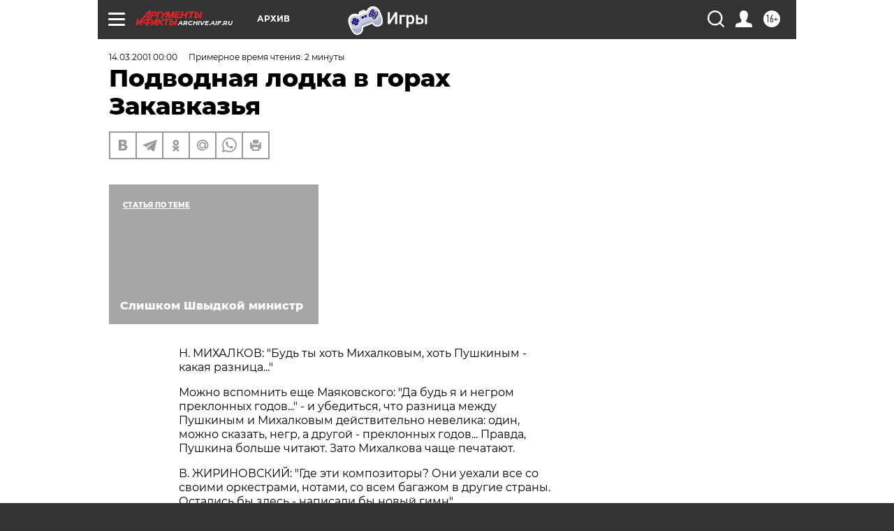

--- FILE ---
content_type: text/html; charset=UTF-8
request_url: https://archive.aif.ru/archive/1623454
body_size: 22191
content:
<!DOCTYPE html>
<!--[if IE 8]><html class="ie8"> <![endif]-->
<!--[if gt IE 8]><!--><html lang="ru"> <!--<![endif]-->
<head>
    <!-- created_at 26-01-2026 16:14:50 -->
    <script>
        window.isIndexPage = 0;
        window.isMobileBrowser = 0;
        window.disableSidebarCut = 1;
        window.bannerDebugMode = 0;
    </script>

                
                                    <meta http-equiv="Content-Type" content="text/html; charset=utf-8" >
<meta name="format-detection" content="telephone=no" >
<meta name="viewport" content="width=device-width, user-scalable=no, initial-scale=1.0, maximum-scale=1.0, minimum-scale=1.0" >
<meta http-equiv="X-UA-Compatible" content="IE=edge,chrome=1" >
<meta name="HandheldFriendly" content="true" >
<meta name="format-detection" content="telephone=no" >
<meta name="theme-color" content="#ffffff" >
<meta name="description" content="Жизнь Политических Субъектов - постоянная рубрика с неизменными ведущими С.Реповым и М.Волдыриным, комментирующими высказывания наших политиков за прошедшую неделю. А услышать можно много интересного, забавного, а подчас и грустного. Наши политики не стесняются в высказываниях, запросто переходят на личности, не знают родной русский язык и легко оговариваются с трибуны. А как известно, даже оговорки не случайны. И сколь долго им учиться грамотному ведению публичных выступлений, столь долго будет жить эта рубрика. Похоже, жить рубрика будет вечно." >
<meta name="keywords" content="" >
<meta name="article:published_time" content="2001-03-14T00:00:00+0300" >
<meta property="og:title" content="Подводная лодка в горах Закавказья" >
<meta property="og:description" content="Жизнь Политических Субъектов - постоянная рубрика с неизменными ведущими С.Реповым и М.Волдыриным, комментирующими высказывания наших политиков за прошедшую неделю. А услышать можно много интересного, забавного, а подчас и грустного. Наши политики не стесняются в высказываниях, запросто переходят на личности, не знают родной русский язык и легко оговариваются с трибуны. А как известно, даже оговорки не случайны. И сколь долго им учиться грамотному ведению публичных выступлений, столь долго будет жить эта рубрика. Похоже, жить рубрика будет вечно." >
<meta property="og:type" content="article" >
<meta property="og:image" content="https://archive.aif.ru/img/regions_og_image/archive.jpg" >
<meta property="og:url" content="https://archive.aif.ru/archive/1623454" >
<meta property="og:site_name" content="AiF" >
<meta property="twitter:card" content="summary_large_image" >
<meta property="twitter:site" content="@aifonline" >
<meta property="twitter:title" content="Подводная лодка в горах Закавказья" >
<meta property="twitter:description" content="Жизнь Политических Субъектов - постоянная рубрика с неизменными ведущими С.Реповым и М.Волдыриным, комментирующими высказывания наших политиков за прошедшую неделю. А услышать можно много интересного, забавного, а подчас и грустного. Наши политики не стесняются в высказываниях, запросто переходят на личности, не знают родной русский язык и легко оговариваются с трибуны. А как известно, даже оговорки не случайны. И сколь долго им учиться грамотному ведению публичных выступлений, столь долго будет жить эта рубрика. Похоже, жить рубрика будет вечно." >
<meta property="twitter:creator" content="@aifonline" >
<meta property="twitter:domain" content="https://archive.aif.ru/archive/1623454" >
<meta name="facebook-domain-verification" content="jiqbwww7rrqnwzjkizob7wrpmgmwq3" >
        <title>Подводная лодка в горах Закавказья | АиФ Архив</title>    <link rel="shortcut icon" type="image/x-icon" href="/favicon.ico" />
    <link rel="icon" type="image/svg+xml" href="/favicon.svg">
    
    <link rel="preload" href="/redesign2018/fonts/montserrat-v15-latin-ext_latin_cyrillic-ext_cyrillic-regular.woff2" as="font" type="font/woff2" crossorigin>
    <link rel="preload" href="/redesign2018/fonts/montserrat-v15-latin-ext_latin_cyrillic-ext_cyrillic-italic.woff2" as="font" type="font/woff2" crossorigin>
    <link rel="preload" href="/redesign2018/fonts/montserrat-v15-latin-ext_latin_cyrillic-ext_cyrillic-700.woff2" as="font" type="font/woff2" crossorigin>
    <link rel="preload" href="/redesign2018/fonts/montserrat-v15-latin-ext_latin_cyrillic-ext_cyrillic-700italic.woff2" as="font" type="font/woff2" crossorigin>
    <link rel="preload" href="/redesign2018/fonts/montserrat-v15-latin-ext_latin_cyrillic-ext_cyrillic-800.woff2" as="font" type="font/woff2" crossorigin>
    <link href="https://archive.aif.ru/amp/archive/1623454" rel="amphtml" >
<link href="https://archive.aif.ru/archive/1623454" rel="canonical" >
<link href="https://archive.aif.ru/redesign2018/css/style.css?5a7" media="all" rel="stylesheet" type="text/css" >
<link href="https://archive.aif.ru/img/icon/apple_touch_icon_57x57.png?5a7" rel="apple-touch-icon" sizes="57x57" >
<link href="https://archive.aif.ru/img/icon/apple_touch_icon_114x114.png?5a7" rel="apple-touch-icon" sizes="114x114" >
<link href="https://archive.aif.ru/img/icon/apple_touch_icon_72x72.png?5a7" rel="apple-touch-icon" sizes="72x72" >
<link href="https://archive.aif.ru/img/icon/apple_touch_icon_144x144.png?5a7" rel="apple-touch-icon" sizes="144x144" >
<link href="https://archive.aif.ru/img/icon/apple-touch-icon.png?5a7" rel="apple-touch-icon" sizes="180x180" >
<link href="https://archive.aif.ru/img/icon/favicon-32x32.png?5a7" rel="icon" type="image/png" sizes="32x32" >
<link href="https://archive.aif.ru/img/icon/favicon-16x16.png?5a7" rel="icon" type="image/png" sizes="16x16" >
<link href="https://archive.aif.ru/img/manifest.json?5a7" rel="manifest" >
<link href="https://archive.aif.ru/img/safari-pinned-tab.svg?5a7" rel="mask-icon" color="#d55b5b" >
<link href="https://ads.betweendigital.com" rel="preconnect" crossorigin="" >
        <script type="text/javascript">
    //<!--
    var isRedesignPage = true;    //-->
</script>
<script type="text/javascript" src="https://archive.aif.ru/js/output/jquery.min.js?5a7"></script>
<script type="text/javascript" src="https://archive.aif.ru/js/output/header_scripts.js?5a7"></script>
<script type="text/javascript">
    //<!--
    var _sf_startpt=(new Date()).getTime()    //-->
</script>
<script type="application/ld+json">
    {"@context":"https:\/\/schema.org","@type":"BreadcrumbList","itemListElement":[{"@type":"ListItem","position":1,"name":"\u0410\u0440\u0433\u0443\u043c\u0435\u043d\u0442\u044b \u0438 \u0424\u0430\u043a\u0442\u044b","item":"https:\/\/archive.aif.ru\/"},{"@type":"ListItem","position":2,"name":"\u0410\u0440\u0445\u0438\u0432","item":"https:\/\/archive.aif.ru\/archive"},{"@type":"ListItem","position":3,"name":"\u041f\u043e\u0434\u0432\u043e\u0434\u043d\u0430\u044f \u043b\u043e\u0434\u043a\u0430 \u0432 \u0433\u043e\u0440\u0430\u0445 \u0417\u0430\u043a\u0430\u0432\u043a\u0430\u0437\u044c\u044f","item":"https:\/\/archive.aif.ru\/archive\/1623454"}]}</script>
<script type="application/ld+json">
    {"@context":"https:\/\/schema.org","@type":"Article","mainEntityOfPage":{"@type":"WebPage","@id":"https:\/\/archive.aif.ru\/archive\/1623454"},"headline":"\u041f\u043e\u0434\u0432\u043e\u0434\u043d\u0430\u044f \u043b\u043e\u0434\u043a\u0430 \u0432 \u0433\u043e\u0440\u0430\u0445 \u0417\u0430\u043a\u0430\u0432\u043a\u0430\u0437\u044c\u044f","articleBody":"\r\n \r\n\u041d. \u041c\u0418\u0425\u0410\u041b\u041a\u041e\u0412: \"\u0411\u0443\u0434\u044c \u0442\u044b \u0445\u043e\u0442\u044c \u041c\u0438\u0445\u0430\u043b\u043a\u043e\u0432\u044b\u043c, \u0445\u043e\u0442\u044c \u041f\u0443\u0448\u043a\u0438\u043d\u044b\u043c - \u043a\u0430\u043a\u0430\u044f \u0440\u0430\u0437\u043d\u0438\u0446\u0430...\"\r\n\r\n\r\n\u041c\u043e\u0436\u043d\u043e \u0432\u0441\u043f\u043e\u043c\u043d\u0438\u0442\u044c \u0435\u0449\u0435 \u041c\u0430\u044f\u043a\u043e\u0432\u0441\u043a\u043e\u0433\u043e: \"\u0414\u0430 \u0431\u0443\u0434\u044c \u044f \u0438 \u043d\u0435\u0433\u0440\u043e\u043c \u043f\u0440\u0435\u043a\u043b\u043e\u043d\u043d\u044b\u0445 \u0433\u043e\u0434\u043e\u0432...\" - \u0438 \u0443\u0431\u0435\u0434\u0438\u0442\u044c\u0441\u044f, \u0447\u0442\u043e \u0440\u0430\u0437\u043d\u0438\u0446\u0430 \u043c\u0435\u0436\u0434\u0443 \u041f\u0443\u0448\u043a\u0438\u043d\u044b\u043c \u0438 \u041c\u0438\u0445\u0430\u043b\u043a\u043e\u0432\u044b\u043c \u0434\u0435\u0439\u0441\u0442\u0432\u0438\u0442\u0435\u043b\u044c\u043d\u043e \u043d\u0435\u0432\u0435\u043b\u0438\u043a\u0430: \u043e\u0434\u0438\u043d, \u043c\u043e\u0436\u043d\u043e \u0441\u043a\u0430\u0437\u0430\u0442\u044c, \u043d\u0435\u0433\u0440, \u0430 \u0434\u0440\u0443\u0433\u043e\u0439 - \u043f\u0440\u0435\u043a\u043b\u043e\u043d\u043d\u044b\u0445 \u0433\u043e\u0434\u043e\u0432... \u041f\u0440\u0430\u0432\u0434\u0430, \u041f\u0443\u0448\u043a\u0438\u043d\u0430 \u0431\u043e\u043b\u044c\u0448\u0435 \u0447\u0438\u0442\u0430\u044e\u0442. \u0417\u0430\u0442\u043e \u041c\u0438\u0445\u0430\u043b\u043a\u043e\u0432\u0430 \u0447\u0430\u0449\u0435 \u043f\u0435\u0447\u0430\u0442\u0430\u044e\u0442. \r\n\r\n \r\n\u0412. \u0416\u0418\u0420\u0418\u041d\u041e\u0412\u0421\u041a\u0418\u0419: \"\u0413\u0434\u0435 \u044d\u0442\u0438 \u043a\u043e\u043c\u043f\u043e\u0437\u0438\u0442\u043e\u0440\u044b? \u041e\u043d\u0438 \u0443\u0435\u0445\u0430\u043b\u0438 \u0432\u0441\u0435 \u0441\u043e \u0441\u0432\u043e\u0438\u043c\u0438 \u043e\u0440\u043a\u0435\u0441\u0442\u0440\u0430\u043c\u0438, \u043d\u043e\u0442\u0430\u043c\u0438, \u0441\u043e \u0432\u0441\u0435\u043c \u0431\u0430\u0433\u0430\u0436\u043e\u043c \u0432 \u0434\u0440\u0443\u0433\u0438\u0435 \u0441\u0442\u0440\u0430\u043d\u044b. \u041e\u0441\u0442\u0430\u043b\u0438\u0441\u044c \u0431\u044b \u0437\u0434\u0435\u0441\u044c - \u043d\u0430\u043f\u0438\u0441\u0430\u043b\u0438 \u0431\u044b \u043d\u043e\u0432\u044b\u0439 \u0433\u0438\u043c\u043d\".\r\n\r\n\r\n\u041e\u043d\u0438 \u043d\u0435 \u0442\u043e\u043b\u044c\u043a\u043e \u0431\u0430\u0433\u0430\u0436, \u043e\u043d\u0438 \u0438 \u043f\u043e\u044d\u0442\u043e\u0432 \u0441 \u0441\u043e\u0431\u043e\u0439 \u043f\u0440\u0438\u0445\u0432\u0430\u0442\u0438\u043b\u0438. \u0422\u043e\u043b\u044c\u043a\u043e \u041c\u0438\u0445\u0430\u043b\u043a\u043e\u0432 \u043f\u043e\u0447\u0435\u043c\u0443-\u0442\u043e \u043e\u0441\u0442\u0430\u043b\u0441\u044f...\r\n\r\n \r\n\u0413. \u0421\u0415\u041b\u0415\u0417\u041d\u0415\u0412: \"\u041d\u0435\u043c\u0446\u044b \u0442\u0435 \u0434\u0435\u043d\u044c\u0433\u0438, \u043a\u043e\u0442\u043e\u0440\u044b\u0435 \u043c\u044b \u0434\u043e\u043b\u0436\u043d\u044b \u0438\u043c \u0432\u0435\u0440\u043d\u0443\u0442\u044c, \u0443\u0436\u0435 \u0437\u0430\u043b\u043e\u0436\u0438\u043b\u0438 \u0432 \u0431\u044e\u0434\u0436\u0435\u0442 2001 \u0433\u043e\u0434\u0430\".\r\n\r\n\r\n\u0418\u043d\u0442\u0435\u0440\u0435\u0441\u043d\u043e, \u043d\u0435\u043c\u0446\u044b \u0437\u043d\u0430\u044e\u0442 \u0441\u043b\u043e\u0432\u043e \"\u0441\u0435\u043a\u0432\u0435\u0441\u0442\u0440\"? \u0422\u0430\u043a \u0438\u043b\u0438 \u0438\u043d\u0430\u0447\u0435, \u0441\u043a\u043e\u0440\u043e \u0443\u0437\u043d\u0430\u044e\u0442...\r\n\r\n \r\n\u0410. \u0412\u041b\u0410\u0414\u0418\u0421\u041b\u0410\u0412\u041b\u0415\u0412, \u0444\u0440\u0430\u043a\u0446\u0438\u044f \u041e\u0412\u0420 \u0432 \u0413\u043e\u0441\u0434\u0443\u043c\u0435: \"\u041d\u0430\u0434\u043e \u043d\u0430\u0447\u0430\u0442\u044c \u043a\u043e\u043d\u043a\u0440\u0435\u0442\u043d\u0443\u044e \u0431\u043e\u0440\u044c\u0431\u0443 \u0441\u043e \u0421\u041f\u0418\u0414\u043e\u043c \u0432\u043b\u0430\u0441\u0442\u0438\".\r\n\r\n\r\n\u041d\u0430\u0447\u043d\u0438\u0442\u0435 \u0435\u0435 \u0441 \u043f\u0440\u0435\u0434\u0443\u043f\u0440\u0435\u0436\u0434\u0435\u043d\u0438\u044f \u041c\u0438\u043d\u0437\u0434\u0440\u0430\u0432\u0430: \"\u0411\u0435\u0441\u043f\u043e\u0440\u044f\u0434\u043e\u0447\u043d\u044b\u0435 \u043f\u043e\u043b\u0438\u0442\u0438\u0447\u0435\u0441\u043a\u0438\u0435 \u0441\u0432\u044f\u0437\u0438 \u0441\u043f\u043e\u0441\u043e\u0431\u043d\u044b \u043f\u0440\u0438\u0432\u0435\u0441\u0442\u0438 \u043a \u0421\u041f\u0418\u0414\u0443 \u0432\u043b\u0430\u0441\u0442\u0438\".\r\n\r\n \r\n\u0412. \u041a\u0410\u041b\u042e\u0416\u041d\u042b\u0419, \u0437\u0430\u043c\u043c\u0438\u043d\u0438\u0441\u0442\u0440\u0430 \u0438\u043d\u043e\u0441\u0442\u0440\u0430\u043d\u043d\u044b\u0445 \u0434\u0435\u043b: \"\u041a\u0430\u0441\u043f\u0438\u0439 \u0434\u043e\u043b\u0436\u0435\u043d \u0431\u044b\u0442\u044c \u043c\u043e\u0440\u0435\u043c \u043c\u0438\u0440\u0430, \u0438 \u0432 \u043d\u0435\u043c \u043d\u0435 \u0434\u043e\u043b\u0436\u043d\u044b \u043f\u0440\u0438\u0441\u0443\u0442\u0441\u0442\u0432\u043e\u0432\u0430\u0442\u044c \u0432\u043e\u0435\u043d\u043d\u044b\u0435 \u0441\u0438\u043b\u044b \u0442\u0440\u0435\u0442\u044c\u0438\u0445 \u0433\u043e\u0441\u0443\u0434\u0430\u0440\u0441\u0442\u0432\".\r\n\r\n\r\n\u0414\u043e\u043b\u0436\u0435\u043d \u0438 \u0441\u0442\u0430\u043d\u0435\u0442! \u041f\u043e\u0442\u043e\u043c\u0443 \u0447\u0442\u043e \u0440\u0435\u0434\u043a\u0430\u044f \u043f\u043e\u0434\u0432\u043e\u0434\u043d\u0430\u044f \u043b\u043e\u0434\u043a\u0430 \u0434\u043e\u043f\u043e\u043b\u0437\u0435\u0442 \u0434\u043e \u041a\u0430\u0441\u043f\u0438\u044f \u0447\u0435\u0440\u0435\u0437 \u041a\u0430\u0432\u043a\u0430\u0437\u0441\u043a\u0438\u0439 \u0445\u0440\u0435\u0431\u0435\u0442.\r\n\r\n \r\n\u0421. \u0418\u0412\u0410\u041d\u0415\u041d\u041a\u041e, \u0444\u0440\u0430\u043a\u0446\u0438\u044f \"\u042f\u0431\u043b\u043e\u043a\u043e\": \"\u041c\u043e\u0436\u0435\u0442 \u043b\u0438 \u0436\u0435\u043d\u0449\u0438\u043d\u0430 \u0443\u043f\u0440\u0430\u0432\u043b\u044f\u0442\u044c \u0433\u043e\u0441\u0443\u0434\u0430\u0440\u0441\u0442\u0432\u043e\u043c? \u0421\u043c\u043e\u0442\u0440\u044f \u043a\u0430\u043a\u0430\u044f \u0436\u0435\u043d\u0449\u0438\u043d\u0430\".\r\n\r\n\r\n\u041c\u043e\u0436\u043d\u043e \u043b\u0438 \u0432\u043e\u043e\u0431\u0449\u0435 \u0443\u043f\u0440\u0430\u0432\u043b\u044f\u0442\u044c \u0433\u043e\u0441\u0443\u0434\u0430\u0440\u0441\u0442\u0432\u043e\u043c? \u0421\u043c\u043e\u0442\u0440\u044f \u043a\u0430\u043a\u043e\u0435 \u0433\u043e\u0441\u0443\u0434\u0430\u0440\u0441\u0442\u0432\u043e...\r\n\r\n \r\n\u0410. \u0413\u0423\u0420\u041e\u0412, \u0444\u0440\u0430\u043a\u0446\u0438\u044f \"\u0415\u0434\u0438\u043d\u0441\u0442\u0432\u043e\": \"\u0412\u043b\u0430\u0441\u0442\u044c \u0434\u0430\u0432\u0438\u0442 \u0442\u0435\u0445, \u043a\u0442\u043e \u0435\u0435 \u043d\u0435 \u0438\u043c\u0435\u0435\u0442\".\r\n\r\n\r\n\u0415\u0441\u043b\u0438 \u0443 \u0432\u0430\u0441 \u043d\u0435\u0442\u0443 \u0432\u043b\u0430\u0441\u0442\u0438, \u043f\u0440\u0438\u0434\u0435\u0442\u0441\u044f \u0435\u0439 \u0432\u0430\u0441 \u0440\u0430\u0437\u0434\u0430\u0432\u0438\u0442\u044c...\r\n\u0421\u043c\u043e\u0442\u0440\u0438\u0442\u0435 \u0442\u0430\u043a\u0436\u0435:\r\n\r\n    \u041a\u0438\u0440\u0441\u0430\u043d \u043d\u0430\u0447\u0438\u043d\u0430\u0435\u0442 \u0438 \u0432\u044b\u0438\u0433\u0440\u044b\u0432\u0430\u0435\u0442&nbsp;&rarr;\r\n    \u0421\u0442\u0440\u0435\u043b\u0430 \u0432 \u0433\u0440\u0443\u0434\u0438 \u0443 \u043f\u0440\u0435\u0437\u0438\u0434\u0435\u043d\u0442\u0430&nbsp;&rarr;\r\n    \u041c\u0438\u043d\u0438\u0441\u0442\u0440\u044b \u0431\u0435\u0437 \u0441\u0442\u0430\u043a\u0430\u043d\u0430&nbsp;&rarr;\r\n ...","author":[{"@type":"Organization","name":"\u0410\u0440\u0433\u0443\u043c\u0435\u043d\u0442\u044b \u0438 \u0424\u0430\u043a\u0442\u044b","url":"https:\/\/aif.ru\/"}],"keywords":["\u0410\u0440\u0445\u0438\u0432"],"datePublished":"2001-03-14T00:00:00+03:00","dateModified":"2021-03-10T09:53:10+03:00","interactionStatistic":[{"@type":"InteractionCounter","interactionType":"http:\/\/schema.org\/CommentAction","userInteractionCount":0}]}</script>
<script type="text/javascript" src="https://yastatic.net/s3/passport-sdk/autofill/v1/sdk-suggest-with-polyfills-latest.js?5a7"></script>
<script type="text/javascript">
    //<!--
    window.YandexAuthParams = {"oauthQueryParams":{"client_id":"b104434ccf5a4638bdfe8a9101264f3c","response_type":"code","redirect_uri":"https:\/\/aif.ru\/oauth\/yandex\/callback"},"tokenPageOrigin":"https:\/\/aif.ru"};    //-->
</script>
<script type="text/javascript">
    //<!--
    function AdFox_getWindowSize() {
    var winWidth,winHeight;
	if( typeof( window.innerWidth ) == 'number' ) {
		//Non-IE
		winWidth = window.innerWidth;
		winHeight = window.innerHeight;
	} else if( document.documentElement && ( document.documentElement.clientWidth || document.documentElement.clientHeight ) ) {
		//IE 6+ in 'standards compliant mode'
		winWidth = document.documentElement.clientWidth;
		winHeight = document.documentElement.clientHeight;
	} else if( document.body && ( document.body.clientWidth || document.body.clientHeight ) ) {
		//IE 4 compatible
		winWidth = document.body.clientWidth;
		winHeight = document.body.clientHeight;
	}
	return {"width":winWidth, "height":winHeight};
}//END function AdFox_getWindowSize

function AdFox_getElementPosition(elemId){
    var elem;
    
    if (document.getElementById) {
		elem = document.getElementById(elemId);
	}
	else if (document.layers) {
		elem = document.elemId;
	}
	else if (document.all) {
		elem = document.all.elemId;
	}
    var w = elem.offsetWidth;
    var h = elem.offsetHeight;	
    var l = 0;
    var t = 0;
	
    while (elem)
    {
        l += elem.offsetLeft;
        t += elem.offsetTop;
        elem = elem.offsetParent;
    }

    return {"left":l, "top":t, "width":w, "height":h};
} //END function AdFox_getElementPosition

function AdFox_getBodyScrollTop(){
	return self.pageYOffset || (document.documentElement && document.documentElement.scrollTop) || (document.body && document.body.scrollTop);
} //END function AdFox_getBodyScrollTop

function AdFox_getBodyScrollLeft(){
	return self.pageXOffset || (document.documentElement && document.documentElement.scrollLeft) || (document.body && document.body.scrollLeft);
}//END function AdFox_getBodyScrollLeft

function AdFox_Scroll(elemId,elemSrc){
   var winPos = AdFox_getWindowSize();
   var winWidth = winPos.width;
   var winHeight = winPos.height;
   var scrollY = AdFox_getBodyScrollTop();
   var scrollX =  AdFox_getBodyScrollLeft();
   var divId = 'AdFox_banner_'+elemId;
   var ltwhPos = AdFox_getElementPosition(divId);
   var lPos = ltwhPos.left;
   var tPos = ltwhPos.top;

   if(scrollY+winHeight+5 >= tPos && scrollX+winWidth+5 >= lPos){
      AdFox_getCodeScript(1,elemId,elemSrc);
	  }else{
	     setTimeout('AdFox_Scroll('+elemId+',"'+elemSrc+'");',100);
	  }
}//End function AdFox_Scroll    //-->
</script>
<script type="text/javascript">
    //<!--
    function AdFox_SetLayerVis(spritename,state){
   document.getElementById(spritename).style.visibility=state;
}

function AdFox_Open(AF_id){
   AdFox_SetLayerVis('AdFox_DivBaseFlash_'+AF_id, "hidden");
   AdFox_SetLayerVis('AdFox_DivOverFlash_'+AF_id, "visible");
}

function AdFox_Close(AF_id){
   AdFox_SetLayerVis('AdFox_DivOverFlash_'+AF_id, "hidden");
   AdFox_SetLayerVis('AdFox_DivBaseFlash_'+AF_id, "visible");
}

function AdFox_getCodeScript(AF_n,AF_id,AF_src){
   var AF_doc;
   if(AF_n<10){
      try{
	     if(document.all && !window.opera){
		    AF_doc = window.frames['AdFox_iframe_'+AF_id].document;
			}else if(document.getElementById){
			         AF_doc = document.getElementById('AdFox_iframe_'+AF_id).contentDocument;
					 }
		 }catch(e){}
    if(AF_doc){
	   AF_doc.write('<scr'+'ipt type="text/javascript" src="'+AF_src+'"><\/scr'+'ipt>');
	   }else{
	      setTimeout('AdFox_getCodeScript('+(++AF_n)+','+AF_id+',"'+AF_src+'");', 100);
		  }
		  }
}

function adfoxSdvigContent(banID, flashWidth, flashHeight){
	var obj = document.getElementById('adfoxBanner'+banID).style;
	if (flashWidth == '100%') obj.width = flashWidth;
	    else obj.width = flashWidth + "px";
	if (flashHeight == '100%') obj.height = flashHeight;
	    else obj.height = flashHeight + "px";
}

function adfoxVisibilityFlash(banName, flashWidth, flashHeight){
    	var obj = document.getElementById(banName).style;
	if (flashWidth == '100%') obj.width = flashWidth;
	    else obj.width = flashWidth + "px";
	if (flashHeight == '100%') obj.height = flashHeight;
	    else obj.height = flashHeight + "px";
}

function adfoxStart(banID, FirShowFlNum, constVisFlashFir, sdvigContent, flash1Width, flash1Height, flash2Width, flash2Height){
	if (FirShowFlNum == 1) adfoxVisibilityFlash('adfoxFlash1'+banID, flash1Width, flash1Height);
	    else if (FirShowFlNum == 2) {
		    adfoxVisibilityFlash('adfoxFlash2'+banID, flash2Width, flash2Height);
	        if (constVisFlashFir == 'yes') adfoxVisibilityFlash('adfoxFlash1'+banID, flash1Width, flash1Height);
		    if (sdvigContent == 'yes') adfoxSdvigContent(banID, flash2Width, flash2Height);
		        else adfoxSdvigContent(banID, flash1Width, flash1Height);
	}
}

function adfoxOpen(banID, constVisFlashFir, sdvigContent, flash2Width, flash2Height){
	var aEventOpenClose = new Image();
	var obj = document.getElementById("aEventOpen"+banID);
	if (obj) aEventOpenClose.src =  obj.title+'&rand='+Math.random()*1000000+'&prb='+Math.random()*1000000;
	adfoxVisibilityFlash('adfoxFlash2'+banID, flash2Width, flash2Height);
	if (constVisFlashFir != 'yes') adfoxVisibilityFlash('adfoxFlash1'+banID, 1, 1);
	if (sdvigContent == 'yes') adfoxSdvigContent(banID, flash2Width, flash2Height);
}


function adfoxClose(banID, constVisFlashFir, sdvigContent, flash1Width, flash1Height){
	var aEventOpenClose = new Image();
	var obj = document.getElementById("aEventClose"+banID);
	if (obj) aEventOpenClose.src =  obj.title+'&rand='+Math.random()*1000000+'&prb='+Math.random()*1000000;
	adfoxVisibilityFlash('adfoxFlash2'+banID, 1, 1);
	if (constVisFlashFir != 'yes') adfoxVisibilityFlash('adfoxFlash1'+banID, flash1Width, flash1Height);
	if (sdvigContent == 'yes') adfoxSdvigContent(banID, flash1Width, flash1Height);
}    //-->
</script>
<script type="text/javascript" async="true" src="https://yandex.ru/ads/system/header-bidding.js?5a7"></script>
<script type="text/javascript" src="https://ad.mail.ru/static/sync-loader.js?5a7"></script>
<script type="text/javascript" async="true" src="https://cdn.skcrtxr.com/roxot-wrapper/js/roxot-manager.js?pid=42c21743-edce-4460-a03e-02dbaef8f162"></script>
<script type="text/javascript" src="https://cdn-rtb.sape.ru/js/uids.js?5a7"></script>
<script type="text/javascript">
    //<!--
        var adfoxBiddersMap = {
    "betweenDigital": "816043",
 "mediasniper": "2218745",
    "myTarget": "810102",
 "buzzoola": "1096246",
 "adfox_roden-media": "3373170",
    "videonow": "2966090", 
 "adfox_adsmart": "1463295",
  "Gnezdo": "3123512",
    "roxot": "3196121",
 "astralab": "2486209",
  "getintent": "3186204",
 "sape": "2758269",
 "adwile": "2733112",
 "hybrid": "2809332"
};
var syncid = window.rb_sync.id;
	  var biddersCpmAdjustmentMap = {
      'adfox_adsmart': 0.6,
	  'Gnezdo': 0.8,
	  'adwile': 0.8
  };

if (window.innerWidth >= 1024) {
var adUnits = [{
        "code": "adfox_153825256063495017",
  "sizes": [[300, 600], [240,400]],
        "bids": [{
                "bidder": "betweenDigital",
                "params": {
                    "placementId": "3235886"
                }
            },{
                "bidder": "myTarget",
                "params": {
                    "placementId": "555209",
"sendTargetRef": "true",
"additional": {
"fpid": syncid
}			
                }
            },{
                "bidder": "hybrid",
                "params": {
                    "placementId": "6582bbf77bc72f59c8b22f65"
                }
            },{
                "bidder": "buzzoola",
                "params": {
                    "placementId": "1252803"
                }
            },{
                "bidder": "videonow",
                "params": {
                    "placementId": "8503533"
                }
            },{
                    "bidder": "adfox_adsmart",
                    "params": {
						p1: 'cqguf',
						p2: 'hhro'
					}
            },{
                    "bidder": "roxot",
                    "params": {
						placementId: '2027d57b-1cff-4693-9a3c-7fe57b3bcd1f',
						sendTargetRef: true
					}
            },{
                    "bidder": "mediasniper",
                    "params": {
						"placementId": "4417"
					}
            },{
                    "bidder": "Gnezdo",
                    "params": {
						"placementId": "354318"
					}
            },{
                    "bidder": "getintent",
                    "params": {
						"placementId": "215_V_aif.ru_D_Top_300x600"
					}
            },{
                    "bidder": "adfox_roden-media",
                    "params": {
						p1: "dilmj",
						p2: "emwl"
					}
            },{
                    "bidder": "astralab",
                    "params": {
						"placementId": "642ad3a28528b410c4990932"
					}
            }
        ]
    },{
        "code": "adfox_150719646019463024",
		"sizes": [[640,480], [640,360]],
        "bids": [{
                "bidder": "adfox_adsmart",
                    "params": {
						p1: 'cmqsb',
						p2: 'ul'
					}
            },{
                "bidder": "sape",
                "params": {
                    "placementId": "872427",
					additional: {
                       sapeFpUids: window.sapeRrbFpUids || []
                   }				
                }
            },{
                "bidder": "roxot",
                "params": {
                    placementId: '2b61dd56-9c9f-4c45-a5f5-98dd5234b8a1',
					sendTargetRef: true
                }
            },{
                "bidder": "getintent",
                "params": {
                    "placementId": "215_V_aif.ru_D_AfterArticle_640х480"
                }
            }
        ]
    },{
        "code": "adfox_149010055036832877",
		"sizes": [[970,250]],
		"bids": [{
                    "bidder": "adfox_roden-media",
                    "params": {
						p1: 'dilmi',
						p2: 'hfln'
					}
            },{
                    "bidder": "buzzoola",
                    "params": {
						"placementId": "1252804"
					}
            },{
                    "bidder": "getintent",
                    "params": {
						"placementId": "215_V_aif.ru_D_Billboard_970x250"
					}
            },{
                "bidder": "astralab",
                "params": {
                    "placementId": "67bf071f4e6965fa7b30fea3"
                }
            },{
                    "bidder": "hybrid",
                    "params": {
						"placementId": "6582bbf77bc72f59c8b22f66"
					}
            },{
                    "bidder": "myTarget",
                    "params": {
						"placementId": "1462991",
"sendTargetRef": "true",
"additional": {
"fpid": syncid
}			
					}
            }			           
        ]        
    },{
        "code": "adfox_149874332414246474",
		"sizes": [[640,360], [300,250], [640,480]],
		"codeType": "combo",
		"bids": [{
                "bidder": "mediasniper",
                "params": {
                    "placementId": "4419"
                }
            },{
                "bidder": "buzzoola",
                "params": {
                    "placementId": "1220692"
                }
            },{
                "bidder": "astralab",
                "params": {
                    "placementId": "66fd25eab13381b469ae4b39"
                }
            },
			{
                    "bidder": "betweenDigital",
                    "params": {
						"placementId": "4502825"
					}
            }
			           
        ]        
    },{
        "code": "adfox_149848658878716687",
		"sizes": [[300,600], [240,400]],
        "bids": [{
                "bidder": "betweenDigital",
                "params": {
                    "placementId": "3377360"
                }
            },{
                "bidder": "roxot",
                "params": {
                    placementId: 'fdaba944-bdaa-4c63-9dd3-af12fc6afbf8',
					sendTargetRef: true
                }
            },{
                "bidder": "sape",
                "params": {
                    "placementId": "872425",
					additional: {
                       sapeFpUids: window.sapeRrbFpUids || []
                   }
                }
            },{
                "bidder": "adwile",
                "params": {
                    "placementId": "27990"
                }
            }
        ]        
    }
],
	syncPixels = [{
    bidder: 'hybrid',
    pixels: [
    "https://www.tns-counter.ru/V13a****idsh_ad/ru/CP1251/tmsec=idsh_dis/",
    "https://www.tns-counter.ru/V13a****idsh_vid/ru/CP1251/tmsec=idsh_aifru-hbrdis/",
    "https://mc.yandex.ru/watch/66716692?page-url=aifru%3Futm_source=dis_hybrid_default%26utm_medium=%26utm_campaign=%26utm_content=%26utm_term=&page-ref="+window.location.href
]
  }
  ];
} else if (window.innerWidth < 1024) {
var adUnits = [{
        "code": "adfox_14987283079885683",
		"sizes": [[300,250], [300,240]],
        "bids": [{
                "bidder": "betweenDigital",
                "params": {
                    "placementId": "2492448"
                }
            },{
                "bidder": "myTarget",
                "params": {
                    "placementId": "226830",
"sendTargetRef": "true",
"additional": {
"fpid": syncid
}			
                }
            },{
                "bidder": "hybrid",
                "params": {
                    "placementId": "6582bbf77bc72f59c8b22f64"
                }
            },{
                "bidder": "mediasniper",
                "params": {
                    "placementId": "4418"
                }
            },{
                "bidder": "buzzoola",
                "params": {
                    "placementId": "563787"
                }
            },{
                "bidder": "roxot",
                "params": {
                    placementId: '20bce8ad-3a5e-435a-964f-47be17e201cf',
					sendTargetRef: true
                }
            },{
                "bidder": "videonow",
                "params": {
                    "placementId": "2577490"
                }
            },{
                "bidder": "adfox_adsmart",
                    "params": {
						p1: 'cqmbg',
						p2: 'ul'
					}
            },{
                    "bidder": "Gnezdo",
                    "params": {
						"placementId": "354316"
					}
            },{
                    "bidder": "getintent",
                    "params": {
						"placementId": "215_V_aif.ru_M_Top_300x250"
					}
            },{
                    "bidder": "adfox_roden-media",
                    "params": {
						p1: "dilmx",
						p2: "hbts"
					}
            },{
                "bidder": "astralab",
                "params": {
                    "placementId": "642ad47d8528b410c4990933"
                }
            }			
        ]        
    },{
        "code": "adfox_153545578261291257",
		"bids": [{
                    "bidder": "sape",
                    "params": {
						"placementId": "872426",
					additional: {
                       sapeFpUids: window.sapeRrbFpUids || []
                   }
					}
            },{
                    "bidder": "roxot",
                    "params": {
						placementId: 'eb2ebb9c-1e7e-4c80-bef7-1e93debf197c',
						sendTargetRef: true
					}
            }
			           
        ]        
    },{
        "code": "adfox_165346609120174064",
		"sizes": [[320,100]],
		"bids": [            
            		{
                    "bidder": "buzzoola",
                    "params": {
						"placementId": "1252806"
					}
            },{
                    "bidder": "getintent",
                    "params": {
						"placementId": "215_V_aif.ru_M_FloorAd_320x100"
					}
            }
			           
        ]        
    },{
        "code": "adfox_155956315896226671",
		"bids": [            
            		{
                    "bidder": "buzzoola",
                    "params": {
						"placementId": "1252805"
					}
            },{
                    "bidder": "sape",
                    "params": {
						"placementId": "887956",
					additional: {
                       sapeFpUids: window.sapeRrbFpUids || []
                   }
					}
            },{
                    "bidder": "myTarget",
                    "params": {
						"placementId": "821424",
"sendTargetRef": "true",
"additional": {
"fpid": syncid
}			
					}
            }
			           
        ]        
    },{
        "code": "adfox_149874332414246474",
		"sizes": [[640,360], [300,250], [640,480]],
		"codeType": "combo",
		"bids": [{
                "bidder": "adfox_roden-media",
                "params": {
					p1: 'dilmk',
					p2: 'hfiu'
				}
            },{
                "bidder": "mediasniper",
                "params": {
                    "placementId": "4419"
                }
            },{
                "bidder": "roxot",
                "params": {
                    placementId: 'ba25b33d-cd61-4c90-8035-ea7d66f011c6',
					sendTargetRef: true
                }
            },{
                "bidder": "adwile",
                "params": {
                    "placementId": "27991"
                }
            },{
                    "bidder": "Gnezdo",
                    "params": {
						"placementId": "354317"
					}
            },{
                    "bidder": "getintent",
                    "params": {
						"placementId": "215_V_aif.ru_M_Comboblock_300x250"
					}
            },{
                    "bidder": "astralab",
                    "params": {
						"placementId": "66fd260fb13381b469ae4b3f"
					}
            },{
                    "bidder": "betweenDigital",
                    "params": {
						"placementId": "4502825"
					}
            }
			]        
    }
],
	syncPixels = [
  {
    bidder: 'hybrid',
    pixels: [
    "https://www.tns-counter.ru/V13a****idsh_ad/ru/CP1251/tmsec=idsh_mob/",
    "https://www.tns-counter.ru/V13a****idsh_vid/ru/CP1251/tmsec=idsh_aifru-hbrmob/",
    "https://mc.yandex.ru/watch/66716692?page-url=aifru%3Futm_source=mob_hybrid_default%26utm_medium=%26utm_campaign=%26utm_content=%26utm_term=&page-ref="+window.location.href
]
  }
  ];
}
var userTimeout = 1500;
window.YaHeaderBiddingSettings = {
    biddersMap: adfoxBiddersMap,
	biddersCpmAdjustmentMap: biddersCpmAdjustmentMap,
    adUnits: adUnits,
    timeout: userTimeout,
    syncPixels: syncPixels	
};    //-->
</script>
<script type="text/javascript">
    //<!--
    window.yaContextCb = window.yaContextCb || []    //-->
</script>
<script type="text/javascript" async="true" src="https://yandex.ru/ads/system/context.js?5a7"></script>
<script type="text/javascript">
    //<!--
    window.EventObserver = {
    observers: {},

    subscribe: function (name, fn) {
        if (!this.observers.hasOwnProperty(name)) {
            this.observers[name] = [];
        }
        this.observers[name].push(fn)
    },
    
    unsubscribe: function (name, fn) {
        if (!this.observers.hasOwnProperty(name)) {
            return;
        }
        this.observers[name] = this.observers[name].filter(function (subscriber) {
            return subscriber !== fn
        })
    },
    
    broadcast: function (name, data) {
        if (!this.observers.hasOwnProperty(name)) {
            return;
        }
        this.observers[name].forEach(function (subscriber) {
            return subscriber(data)
        })
    }
};    //-->
</script>    
    <script>
  var adcm_config ={
    id:1064,
    platformId: 64,
    init: function () {
      window.adcm.call();
    }
  };
</script>
<script src="https://tag.digitaltarget.ru/adcm.js" async></script>        <link rel="stylesheet" type="text/css" media="print" href="https://archive.aif.ru/redesign2018/css/print.css?5a7" />
    <base href=""/>
</head><body class="region__archive ">
<div class="overlay"></div>
<!-- Rating@Mail.ru counter -->
<script type="text/javascript">
var _tmr = window._tmr || (window._tmr = []);
_tmr.push({id: "59428", type: "pageView", start: (new Date()).getTime()});
(function (d, w, id) {
  if (d.getElementById(id)) return;
  var ts = d.createElement("script"); ts.type = "text/javascript"; ts.async = true; ts.id = id;
  ts.src = "https://top-fwz1.mail.ru/js/code.js";
  var f = function () {var s = d.getElementsByTagName("script")[0]; s.parentNode.insertBefore(ts, s);};
  if (w.opera == "[object Opera]") { d.addEventListener("DOMContentLoaded", f, false); } else { f(); }
})(document, window, "topmailru-code");
</script><noscript><div>
<img src="https://top-fwz1.mail.ru/counter?id=59428;js=na" style="border:0;position:absolute;left:-9999px;" alt="Top.Mail.Ru" />
</div></noscript>
<!-- //Rating@Mail.ru counter -->



<div class="container white_bg" id="container">
    
        <noindex><div class="adv_content bp__body_first adwrapper"><div class="banner_params hide" data-params="{&quot;id&quot;:5465,&quot;num&quot;:1,&quot;place&quot;:&quot;body_first&quot;}"></div>
<!--AdFox START-->
<!--aif_direct-->
<!--Площадка: AIF_fullscreen/catfish / * / *-->
<!--Тип баннера: CatFish-->
<!--Расположение: <верх страницы>-->
<div id="adfox_155956532411722131"></div>
<script>
window.yaContextCb.push(()=>{
    Ya.adfoxCode.create({
      ownerId: 249933,
        containerId: 'adfox_155956532411722131',
type: 'fullscreen',
platform: 'desktop',
        params: {
            pp: 'g',
            ps: 'didj',
            p2: 'gkue',
            puid1: ''
        }
    });
});
</script></div></noindex>
        
        <!--баннер над шапкой--->
                <div class="banner_box">
            <div class="main_banner">
                <noindex><div class="adv_content bp__header no_portr cont_center adwrapper no_mob"><div class="banner_params hide" data-params="{&quot;id&quot;:1500,&quot;num&quot;:1,&quot;place&quot;:&quot;header&quot;}"></div>
<center data-slot="1500">

<!--AdFox START-->
<!--aif_direct-->
<!--Площадка: AIF.ru / * / *-->
<!--Тип баннера: Background-->
<!--Расположение: <верх страницы>-->
<div id="adfox_149010055036832877"></div>
<script>
window.yaContextCb.push(()=>{
    Ya.adfoxCode.create({
      ownerId: 249933,
        containerId: 'adfox_149010055036832877',
        params: {
            pp: 'g',
            ps: 'chxs',
            p2: 'fmis'
          
        }
    });
});
</script>

<script>
$(document).ready(function() {
$('#container').addClass('total_branb_no_top');
 });
</script>
<style>
body > a[style] {position:fixed !important;}
</style> 
  


</center></div></noindex>            </div>
        </div>
                <!--//баннер  над шапкой--->

    <script>
	currentUser = new User();
</script>

<header class="header">
    <div class="count_box_nodisplay">
    <div class="couter_block"><!--LiveInternet counter-->
<script type="text/javascript"><!--
document.write("<img src='https://counter.yadro.ru//hit;AIF?r"+escape(document.referrer)+((typeof(screen)=="undefined")?"":";s"+screen.width+"*"+screen.height+"*"+(screen.colorDepth?screen.colorDepth:screen.pixelDepth))+";u"+escape(document.URL)+";h"+escape(document.title.substring(0,80))+";"+Math.random()+"' width=1 height=1 alt=''>");
//--></script><!--/LiveInternet--></div></div>    <div class="topline">
    <a href="#" class="burger openCloser">
        <div class="burger__wrapper">
            <span class="burger__line"></span>
            <span class="burger__line"></span>
            <span class="burger__line"></span>
        </div>
    </a>

    
    <a href="/" class="logo_box">
                <img width="96" height="22" src="https://archive.aif.ru/redesign2018/img/logo.svg?5a7" alt="Аргументы и Факты">
        <div class="region_url">
            archive.aif.ru        </div>
            </a>
    <div itemscope itemtype="http://schema.org/Organization" class="schema_org">
        <img itemprop="logo" src="https://archive.aif.ru/redesign2018/img/logo.svg?5a7" />
        <a itemprop="url" href="/"></a>
        <meta itemprop="name" content="АО «Аргументы и Факты»" />
        <div itemprop="address" itemscope itemtype="http://schema.org/PostalAddress">
            <meta itemprop="postalCode" content="101000" />
            <meta itemprop="addressLocality" content="Москва" />
            <meta itemprop="streetAddress" content="ул. Мясницкая, д. 42"/>
            <meta itemprop="addressCountry" content="RU"/>
            <a itemprop="telephone" href="tel:+74956465757">+7 (495) 646 57 57</a>
        </div>
    </div>
    <div class="age16 age16_topline">16+</div>
    <a href="#" class="region regionOpenCloser">
        <img width="19" height="25" src="https://archive.aif.ru/redesign2018/img/location.svg?5a7"><span>Архив</span>
    </a>
    <div class="topline__slot">
         <noindex><div class="adv_content bp__header_in_topline adwrapper"><div class="banner_params hide" data-params="{&quot;id&quot;:6014,&quot;num&quot;:1,&quot;place&quot;:&quot;header_in_topline&quot;}"></div>
<a href="https://aif.ru/onlinegames?utm_source=aif&utm_medium=banner&utm_campaign=games">
  <img src="https://static1-repo.aif.ru/1/ce/3222991/243b17d0964e68617fe6015e07883e97.webp"
       border="0" width="200" height="56" alt="Игры — АиФ Онлайн">
</a></div></noindex>    </div>

    <!--a class="topline__hashtag" href="https://aif.ru/health/coronavirus/?utm_medium=header&utm_content=covid&utm_source=aif">#остаемсядома</a-->
    <div class="auth_user_status_js">
        <a href="#" class="user auth_link_login_js auth_open_js"><img width="24" height="24" src="https://archive.aif.ru/redesign2018/img/user_ico.svg?5a7"></a>
        <a href="/profile" class="user auth_link_profile_js" style="display: none"><img width="24" height="24" src="https://archive.aif.ru/redesign2018/img/user_ico.svg?5a7"></a>
    </div>
    <div class="search_box">
        <a href="#" class="search_ico searchOpener">
            <img width="24" height="24" src="https://archive.aif.ru/redesign2018/img/search_ico.svg?5a7">
        </a>
        <div class="search_input">
            <form action="/search" id="search_form1">
                <input type="text" name="text" maxlength="50"/>
            </form>
        </div>
    </div>
</div>

<div class="fixed_menu topline">
    <div class="cont_center">
        <a href="#" class="burger openCloser">
            <div class="burger__wrapper">
                <span class="burger__line"></span>
                <span class="burger__line"></span>
                <span class="burger__line"></span>
            </div>
        </a>
        <a href="/" class="logo_box">
                        <img width="96" height="22" src="https://archive.aif.ru/redesign2018/img/logo.svg?5a7" alt="Аргументы и Факты">
            <div class="region_url">
                archive.aif.ru            </div>
                    </a>
        <div class="age16 age16_topline">16+</div>
        <a href="/" class="region regionOpenCloser">
            <img width="19" height="25" src="https://archive.aif.ru/redesign2018/img/location.svg?5a7">
            <span>Архив</span>
        </a>
        <div class="topline__slot">
            <noindex><div class="adv_content bp__header_in_topline adwrapper"><div class="banner_params hide" data-params="{&quot;id&quot;:6014,&quot;num&quot;:1,&quot;place&quot;:&quot;header_in_topline&quot;}"></div>
<a href="https://aif.ru/onlinegames?utm_source=aif&utm_medium=banner&utm_campaign=games">
  <img src="https://static1-repo.aif.ru/1/ce/3222991/243b17d0964e68617fe6015e07883e97.webp"
       border="0" width="200" height="56" alt="Игры — АиФ Онлайн">
</a></div></noindex>        </div>

        <!--a class="topline__hashtag" href="https://aif.ru/health/coronavirus/?utm_medium=header&utm_content=covid&utm_source=aif">#остаемсядома</a-->
        <div class="auth_user_status_js">
            <a href="#" class="user auth_link_login_js auth_open_js"><img width="24" height="24" src="https://archive.aif.ru/redesign2018/img/user_ico.svg?5a7"></a>
            <a href="/profile" class="user auth_link_profile_js" style="display: none"><img width="24" height="24" src="https://archive.aif.ru/redesign2018/img/user_ico.svg?5a7"></a>
        </div>
        <div class="search_box">
            <a href="#" class="search_ico searchOpener">
                <img width="24" height="24" src="https://archive.aif.ru/redesign2018/img/search_ico.svg?5a7">
            </a>
            <div class="search_input">
                <form action="/search">
                    <input type="text" name="text" maxlength="50" >
                </form>
            </div>
        </div>
    </div>
</div>    <div class="regions_box">
    <nav class="cont_center">
        <ul class="regions">
            <li><a href="https://aif.ru?from_menu=1">ФЕДЕРАЛЬНЫЙ</a></li>
            <li><a href="https://spb.aif.ru">САНКТ-ПЕТЕРБУРГ</a></li>

            
                                    <li><a href="https://adigea.aif.ru">Адыгея</a></li>
                
            
                                    <li><a href="https://arh.aif.ru">Архангельск</a></li>
                
            
                
            
                
            
                                    <li><a href="https://astrakhan.aif.ru">Астрахань</a></li>
                
            
                                    <li><a href="https://altai.aif.ru">Барнаул</a></li>
                
            
                                    <li><a href="https://aif.by">Беларусь</a></li>
                
            
                                    <li><a href="https://bel.aif.ru">Белгород</a></li>
                
            
                
            
                                    <li><a href="https://bryansk.aif.ru">Брянск</a></li>
                
            
                                    <li><a href="https://bur.aif.ru">Бурятия</a></li>
                
            
                                    <li><a href="https://vl.aif.ru">Владивосток</a></li>
                
            
                                    <li><a href="https://vlad.aif.ru">Владимир</a></li>
                
            
                                    <li><a href="https://vlg.aif.ru">Волгоград</a></li>
                
            
                                    <li><a href="https://vologda.aif.ru">Вологда</a></li>
                
            
                                    <li><a href="https://vrn.aif.ru">Воронеж</a></li>
                
            
                
            
                                    <li><a href="https://dag.aif.ru">Дагестан</a></li>
                
            
                
            
                                    <li><a href="https://ivanovo.aif.ru">Иваново</a></li>
                
            
                                    <li><a href="https://irk.aif.ru">Иркутск</a></li>
                
            
                                    <li><a href="https://kazan.aif.ru">Казань</a></li>
                
            
                                    <li><a href="https://kzaif.kz">Казахстан</a></li>
                
            
                
            
                                    <li><a href="https://klg.aif.ru">Калининград</a></li>
                
            
                
            
                                    <li><a href="https://kaluga.aif.ru">Калуга</a></li>
                
            
                                    <li><a href="https://kamchatka.aif.ru">Камчатка</a></li>
                
            
                
            
                                    <li><a href="https://karel.aif.ru">Карелия</a></li>
                
            
                                    <li><a href="https://kirov.aif.ru">Киров</a></li>
                
            
                                    <li><a href="https://komi.aif.ru">Коми</a></li>
                
            
                                    <li><a href="https://kostroma.aif.ru">Кострома</a></li>
                
            
                                    <li><a href="https://kuban.aif.ru">Краснодар</a></li>
                
            
                                    <li><a href="https://krsk.aif.ru">Красноярск</a></li>
                
            
                                    <li><a href="https://krym.aif.ru">Крым</a></li>
                
            
                                    <li><a href="https://kuzbass.aif.ru">Кузбасс</a></li>
                
            
                
            
                
            
                                    <li><a href="https://aif.kg">Кыргызстан</a></li>
                
            
                                    <li><a href="https://mar.aif.ru">Марий Эл</a></li>
                
            
                                    <li><a href="https://saransk.aif.ru">Мордовия</a></li>
                
            
                                    <li><a href="https://murmansk.aif.ru">Мурманск</a></li>
                
            
                
            
                                    <li><a href="https://nn.aif.ru">Нижний Новгород</a></li>
                
            
                                    <li><a href="https://nsk.aif.ru">Новосибирск</a></li>
                
            
                
            
                                    <li><a href="https://omsk.aif.ru">Омск</a></li>
                
            
                                    <li><a href="https://oren.aif.ru">Оренбург</a></li>
                
            
                                    <li><a href="https://penza.aif.ru">Пенза</a></li>
                
            
                                    <li><a href="https://perm.aif.ru">Пермь</a></li>
                
            
                                    <li><a href="https://pskov.aif.ru">Псков</a></li>
                
            
                                    <li><a href="https://rostov.aif.ru">Ростов-на-Дону</a></li>
                
            
                                    <li><a href="https://rzn.aif.ru">Рязань</a></li>
                
            
                                    <li><a href="https://samara.aif.ru">Самара</a></li>
                
            
                
            
                                    <li><a href="https://saratov.aif.ru">Саратов</a></li>
                
            
                                    <li><a href="https://sakhalin.aif.ru">Сахалин</a></li>
                
            
                
            
                                    <li><a href="https://smol.aif.ru">Смоленск</a></li>
                
            
                
            
                                    <li><a href="https://stav.aif.ru">Ставрополь</a></li>
                
            
                
            
                                    <li><a href="https://tver.aif.ru">Тверь</a></li>
                
            
                                    <li><a href="https://tlt.aif.ru">Тольятти</a></li>
                
            
                                    <li><a href="https://tomsk.aif.ru">Томск</a></li>
                
            
                                    <li><a href="https://tula.aif.ru">Тула</a></li>
                
            
                                    <li><a href="https://tmn.aif.ru">Тюмень</a></li>
                
            
                                    <li><a href="https://udm.aif.ru">Удмуртия</a></li>
                
            
                
            
                                    <li><a href="https://ul.aif.ru">Ульяновск</a></li>
                
            
                                    <li><a href="https://ural.aif.ru">Урал</a></li>
                
            
                                    <li><a href="https://ufa.aif.ru">Уфа</a></li>
                
            
                
            
                
            
                                    <li><a href="https://hab.aif.ru">Хабаровск</a></li>
                
            
                
            
                                    <li><a href="https://chv.aif.ru">Чебоксары</a></li>
                
            
                                    <li><a href="https://chel.aif.ru">Челябинск</a></li>
                
            
                                    <li><a href="https://chr.aif.ru">Черноземье</a></li>
                
            
                                    <li><a href="https://chita.aif.ru">Чита</a></li>
                
            
                                    <li><a href="https://ugra.aif.ru">Югра</a></li>
                
            
                                    <li><a href="https://yakutia.aif.ru">Якутия</a></li>
                
            
                                    <li><a href="https://yamal.aif.ru">Ямал</a></li>
                
            
                                    <li><a href="https://yar.aif.ru">Ярославль</a></li>
                
                    </ul>
    </nav>
</div>    <div class="top_menu_box">
    <div class="cont_center">
        <nav class="top_menu main_menu_wrapper_js">
                            <ul class="main_menu main_menu_js" id="rubrics">
                                    <li  class="menuItem top_level_item_js">

        <a  href="https://tomsk.aif.ru/news" title="НОВОСТИ" id="custommenu-10774">НОВОСТИ</a>
    
    </li>                                                <li  class="menuItem top_level_item_js">

        <span  title="Спецпроекты">Спецпроекты</span>
    
            <div class="subrubrics_box submenu_js">
            <ul>
                                                            <li  class="menuItem">

        <a  href="http://www.archive.aif.ru/" title="АиФ. Доброе сердце" id="custommenu-10764">АиФ. Доброе сердце</a>
    
    </li>                                                                                <li  class="menuItem">

        <a  href="http://www.archive.aif.ru/" title="Письма на фронт" id="custommenu-10765">Письма на фронт</a>
    
    </li>                                                                                <li  class="menuItem">

        <a  href="https://aif.ru/static/1965080" title="Детская книга войны" id="custommenu-10766">Детская книга войны</a>
    
    </li>                                                                                <li  class="menuItem">

        <a  href="https://aif.ru/special" title="Все спецпроекты" id="custommenu-10767">Все спецпроекты</a>
    
    </li>                                                </ul>
        </div>
    </li>                                                <li  data-rubric_id="7868" class="menuItem top_level_item_js">

        <a  href="/society" title="Общество" id="custommenu-10768">Общество</a>
    
    </li>                                                <li  data-rubric_id="7873" class="menuItem top_level_item_js">

        <a  href="/politic" title="Политика" id="custommenu-10769">Политика</a>
    
    </li>                                                <li  data-rubric_id="7890" class="menuItem top_level_item_js">

        <a  href="/money" title="Экономика" id="custommenu-10770">Экономика</a>
    
    </li>                                                <li  data-rubric_id="7876" class="menuItem top_level_item_js">

        <a  href="/culture" title="Культура" id="custommenu-10771">Культура</a>
    
    </li>                                                <li  data-rubric_id="7884" class="menuItem top_level_item_js">

        <a  href="/health" title="Здоровье" id="custommenu-10772">Здоровье</a>
    
    </li>                                                <li  data-rubric_id="7886" class="menuItem top_level_item_js">

        <a  href="/sport" title="Спорт" id="custommenu-10773">Спорт</a>
    
    </li>                        </ul>

            <ul id="projects" class="specprojects static_submenu_js"></ul>
            <div class="right_box">
                                <div class="sharings_box">
    <span>АиФ в социальных сетях</span>
    <ul class="soc">
                <li>
            <a class="rss_button_black" href="/rss/all.php" target="_blank">
                <img src="https://archive.aif.ru/redesign2018/img/sharings/waflya.svg?5a7" />
            </a>
        </li>
            </ul>
</div>
            </div>
        </nav>
    </div>
</div></header>            	<div class="content_containers_wrapper_js">
        <div class="content_body  content_container_js">
            <div class="content">
                                <section class="article" itemscope itemtype="https://schema.org/NewsArticle">
    <div class="article_top">

        
        <div class="date">
          
<time itemprop="datePublished" datetime="2001-03-14T00:00 MSK+0300">
<a href="/all/2001-03-14">14.03.2001 00:00</a></time>
<time itemprop="dateModified" datetime="2021-03-10T09:53 MSK+0300"></time>                  </div>

        <div class="authors"></div>

        <div>Примерное время чтения: 2 минуты</div>
        <div class="viewed"><i class="eye"></i> <span>137</span></div>    </div>

    <h1 itemprop="headline">
        Подводная лодка в горах Закавказья    </h1>

    
    
        
    

    
    <div class="article_sharings">
    <div class="sharing_item"><a href="https://vk.com/share.php?url=https%3A%2F%2Farchive.aif.ru%2Farchive%2F1623454&title=%D0%9F%D0%BE%D0%B4%D0%B2%D0%BE%D0%B4%D0%BD%D0%B0%D1%8F+%D0%BB%D0%BE%D0%B4%D0%BA%D0%B0+%D0%B2+%D0%B3%D0%BE%D1%80%D0%B0%D1%85+%D0%97%D0%B0%D0%BA%D0%B0%D0%B2%D0%BA%D0%B0%D0%B7%D1%8C%D1%8F&image=&description=%D0%96%D0%B8%D0%B7%D0%BD%D1%8C+%D0%9F%D0%BE%D0%BB%D0%B8%D1%82%D0%B8%D1%87%D0%B5%D1%81%D0%BA%D0%B8%D1%85+%D0%A1%D1%83%D0%B1%D1%8A%D0%B5%D0%BA%D1%82%D0%BE%D0%B2+-+%D0%BF%D0%BE%D1%81%D1%82%D0%BE%D1%8F%D0%BD%D0%BD%D0%B0%D1%8F+%D1%80%D1%83%D0%B1%D1%80%D0%B8%D0%BA%D0%B0+%D1%81+%D0%BD%D0%B5%D0%B8%D0%B7%D0%BC%D0%B5%D0%BD%D0%BD%D1%8B%D0%BC%D0%B8+%D0%B2%D0%B5%D0%B4%D1%83%D1%89%D0%B8%D0%BC%D0%B8+%D0%A1.%D0%A0%D0%B5%D0%BF%D0%BE%D0%B2%D1%8B%D0%BC+%D0%B8+%D0%9C.%D0%92%D0%BE%D0%BB%D0%B4%D1%8B%D1%80%D0%B8%D0%BD%D1%8B%D0%BC%2C+%D0%BA%D0%BE%D0%BC%D0%BC%D0%B5%D0%BD%D1%82%D0%B8%D1%80%D1%83%D1%8E%D1%89%D0%B8%D0%BC%D0%B8+%D0%B2%D1%8B%D1%81%D0%BA%D0%B0%D0%B7%D1%8B%D0%B2%D0%B0%D0%BD%D0%B8%D1%8F+%D0%BD%D0%B0%D1%88%D0%B8%D1%85+%D0%BF%D0%BE%D0%BB%D0%B8%D1%82%D0%B8%D0%BA%D0%BE%D0%B2+%D0%B7%D0%B0+%D0%BF%D1%80%D0%BE%D1%88%D0%B5%D0%B4%D1%88%D1%83%D1%8E+%D0%BD%D0%B5%D0%B4%D0%B5%D0%BB%D1%8E.+%D0%90+%D1%83%D1%81%D0%BB%D1%8B%D1%88%D0%B0%D1%82%D1%8C+%D0%BC%D0%BE%D0%B6%D0%BD%D0%BE+%D0%BC%D0%BD%D0%BE%D0%B3%D0%BE+%D0%B8%D0%BD%D1%82%D0%B5%D1%80%D0%B5%D1%81%D0%BD%D0%BE%D0%B3%D0%BE%2C+%D0%B7%D0%B0%D0%B1%D0%B0%D0%B2%D0%BD%D0%BE%D0%B3%D0%BE%2C+%D0%B0+%D0%BF%D0%BE%D0%B4%D1%87%D0%B0%D1%81+%D0%B8+%D0%B3%D1%80%D1%83%D1%81%D1%82%D0%BD%D0%BE%D0%B3%D0%BE.+%D0%9D%D0%B0%D1%88%D0%B8+%D0%BF%D0%BE%D0%BB%D0%B8%D1%82%D0%B8%D0%BA%D0%B8+%D0%BD%D0%B5+%D1%81%D1%82%D0%B5%D1%81%D0%BD%D1%8F%D1%8E%D1%82%D1%81%D1%8F+%D0%B2+%D0%B2%D1%8B%D1%81%D0%BA%D0%B0%D0%B7%D1%8B%D0%B2%D0%B0%D0%BD%D0%B8%D1%8F%D1%85%2C+%D0%B7%D0%B0%D0%BF%D1%80%D0%BE%D1%81%D1%82%D0%BE+%D0%BF%D0%B5%D1%80%D0%B5%D1%85%D0%BE%D0%B4%D1%8F%D1%82+%D0%BD%D0%B0+%D0%BB%D0%B8%D1%87%D0%BD%D0%BE%D1%81%D1%82%D0%B8%2C+%D0%BD%D0%B5+%D0%B7%D0%BD%D0%B0%D1%8E%D1%82+%D1%80%D0%BE%D0%B4%D0%BD%D0%BE%D0%B9+%D1%80%D1%83%D1%81%D1%81%D0%BA%D0%B8%D0%B9+%D1%8F%D0%B7%D1%8B%D0%BA+%D0%B8+%D0%BB%D0%B5%D0%B3%D0%BA%D0%BE+%D0%BE%D0%B3%D0%BE%D0%B2%D0%B0%D1%80%D0%B8%D0%B2%D0%B0%D1%8E%D1%82%D1%81%D1%8F+%D1%81+%D1%82%D1%80%D0%B8%D0%B1%D1%83%D0%BD%D1%8B.+%D0%90+%D0%BA%D0%B0%D0%BA+%D0%B8%D0%B7%D0%B2%D0%B5%D1%81%D1%82%D0%BD%D0%BE%2C+%D0%B4%D0%B0%D0%B6%D0%B5+%D0%BE%D0%B3%D0%BE%D0%B2%D0%BE%D1%80%D0%BA%D0%B8+%D0%BD%D0%B5+%D1%81%D0%BB%D1%83%D1%87%D0%B0%D0%B9%D0%BD%D1%8B.+%D0%98+%D1%81%D0%BA%D0%BE%D0%BB%D1%8C+%D0%B4%D0%BE%D0%BB%D0%B3%D0%BE+%D0%B8%D0%BC+%D1%83%D1%87%D0%B8%D1%82%D1%8C%D1%81%D1%8F+%D0%B3%D1%80%D0%B0%D0%BC%D0%BE%D1%82%D0%BD%D0%BE%D0%BC%D1%83+%D0%B2%D0%B5%D0%B4%D0%B5%D0%BD%D0%B8%D1%8E+%D0%BF%D1%83%D0%B1%D0%BB%D0%B8%D1%87%D0%BD%D1%8B%D1%85+%D0%B2%D1%8B%D1%81%D1%82%D1%83%D0%BF%D0%BB%D0%B5%D0%BD%D0%B8%D0%B9%2C+%D1%81%D1%82%D0%BE%D0%BB%D1%8C+%D0%B4%D0%BE%D0%BB%D0%B3%D0%BE+%D0%B1%D1%83%D0%B4%D0%B5%D1%82+%D0%B6%D0%B8%D1%82%D1%8C+%D1%8D%D1%82%D0%B0+%D1%80%D1%83%D0%B1%D1%80%D0%B8%D0%BA%D0%B0.+%D0%9F%D0%BE%D1%85%D0%BE%D0%B6%D0%B5%2C+%D0%B6%D0%B8%D1%82%D1%8C+%D1%80%D1%83%D0%B1%D1%80%D0%B8%D0%BA%D0%B0+%D0%B1%D1%83%D0%B4%D0%B5%D1%82+%D0%B2%D0%B5%D1%87%D0%BD%D0%BE." rel="nofollow" onclick="window.open(this.href, '_blank', 'scrollbars=0, resizable=1, menubar=0, left=100, top=100, width=550, height=440, toolbar=0, status=0');return false"><img src="https://aif.ru/redesign2018/img/sharings/vk_gray.svg" /></a></div>
<div class="sharing_item"><a href="https://t.me/share?url=https%3A%2F%2Farchive.aif.ru%2Farchive%2F1623454&text=" rel="nofollow" onclick="window.open(this.href, '_blank', 'scrollbars=0, resizable=1, menubar=0, left=100, top=100, width=550, height=440, toolbar=0, status=0');return false"><img src="https://aif.ru/redesign2018/img/sharings/tg_gray.svg" /></a></div>
<div class="sharing_item"><a href="https://connect.ok.ru/offer?url=https%3A%2F%2Farchive.aif.ru%2Farchive%2F1623454&title=%D0%9F%D0%BE%D0%B4%D0%B2%D0%BE%D0%B4%D0%BD%D0%B0%D1%8F+%D0%BB%D0%BE%D0%B4%D0%BA%D0%B0+%D0%B2+%D0%B3%D0%BE%D1%80%D0%B0%D1%85+%D0%97%D0%B0%D0%BA%D0%B0%D0%B2%D0%BA%D0%B0%D0%B7%D1%8C%D1%8F" rel="nofollow" onclick="window.open(this.href, '_blank', 'scrollbars=0, resizable=1, menubar=0, left=100, top=100, width=550, height=440, toolbar=0, status=0');return false"><img src="https://aif.ru/redesign2018/img/sharings/ok_gray.svg" /></a></div>
<div class="sharing_item"><a href="http://connect.mail.ru/share?url=https%3A%2F%2Farchive.aif.ru%2Farchive%2F1623454&title=%D0%9F%D0%BE%D0%B4%D0%B2%D0%BE%D0%B4%D0%BD%D0%B0%D1%8F+%D0%BB%D0%BE%D0%B4%D0%BA%D0%B0+%D0%B2+%D0%B3%D0%BE%D1%80%D0%B0%D1%85+%D0%97%D0%B0%D0%BA%D0%B0%D0%B2%D0%BA%D0%B0%D0%B7%D1%8C%D1%8F&imageurl=&description=%D0%96%D0%B8%D0%B7%D0%BD%D1%8C+%D0%9F%D0%BE%D0%BB%D0%B8%D1%82%D0%B8%D1%87%D0%B5%D1%81%D0%BA%D0%B8%D1%85+%D0%A1%D1%83%D0%B1%D1%8A%D0%B5%D0%BA%D1%82%D0%BE%D0%B2+-+%D0%BF%D0%BE%D1%81%D1%82%D0%BE%D1%8F%D0%BD%D0%BD%D0%B0%D1%8F+%D1%80%D1%83%D0%B1%D1%80%D0%B8%D0%BA%D0%B0+%D1%81+%D0%BD%D0%B5%D0%B8%D0%B7%D0%BC%D0%B5%D0%BD%D0%BD%D1%8B%D0%BC%D0%B8+%D0%B2%D0%B5%D0%B4%D1%83%D1%89%D0%B8%D0%BC%D0%B8+%D0%A1.%D0%A0%D0%B5%D0%BF%D0%BE%D0%B2%D1%8B%D0%BC+%D0%B8+%D0%9C.%D0%92%D0%BE%D0%BB%D0%B4%D1%8B%D1%80%D0%B8%D0%BD%D1%8B%D0%BC%2C+%D0%BA%D0%BE%D0%BC%D0%BC%D0%B5%D0%BD%D1%82%D0%B8%D1%80%D1%83%D1%8E%D1%89%D0%B8%D0%BC%D0%B8+%D0%B2%D1%8B%D1%81%D0%BA%D0%B0%D0%B7%D1%8B%D0%B2%D0%B0%D0%BD%D0%B8%D1%8F+%D0%BD%D0%B0%D1%88%D0%B8%D1%85+%D0%BF%D0%BE%D0%BB%D0%B8%D1%82%D0%B8%D0%BA%D0%BE%D0%B2+%D0%B7%D0%B0+%D0%BF%D1%80%D0%BE%D1%88%D0%B5%D0%B4%D1%88%D1%83%D1%8E+%D0%BD%D0%B5%D0%B4%D0%B5%D0%BB%D1%8E.+%D0%90+%D1%83%D1%81%D0%BB%D1%8B%D1%88%D0%B0%D1%82%D1%8C+%D0%BC%D0%BE%D0%B6%D0%BD%D0%BE+%D0%BC%D0%BD%D0%BE%D0%B3%D0%BE+%D0%B8%D0%BD%D1%82%D0%B5%D1%80%D0%B5%D1%81%D0%BD%D0%BE%D0%B3%D0%BE%2C+%D0%B7%D0%B0%D0%B1%D0%B0%D0%B2%D0%BD%D0%BE%D0%B3%D0%BE%2C+%D0%B0+%D0%BF%D0%BE%D0%B4%D1%87%D0%B0%D1%81+%D0%B8+%D0%B3%D1%80%D1%83%D1%81%D1%82%D0%BD%D0%BE%D0%B3%D0%BE.+%D0%9D%D0%B0%D1%88%D0%B8+%D0%BF%D0%BE%D0%BB%D0%B8%D1%82%D0%B8%D0%BA%D0%B8+%D0%BD%D0%B5+%D1%81%D1%82%D0%B5%D1%81%D0%BD%D1%8F%D1%8E%D1%82%D1%81%D1%8F+%D0%B2+%D0%B2%D1%8B%D1%81%D0%BA%D0%B0%D0%B7%D1%8B%D0%B2%D0%B0%D0%BD%D0%B8%D1%8F%D1%85%2C+%D0%B7%D0%B0%D0%BF%D1%80%D0%BE%D1%81%D1%82%D0%BE+%D0%BF%D0%B5%D1%80%D0%B5%D1%85%D0%BE%D0%B4%D1%8F%D1%82+%D0%BD%D0%B0+%D0%BB%D0%B8%D1%87%D0%BD%D0%BE%D1%81%D1%82%D0%B8%2C+%D0%BD%D0%B5+%D0%B7%D0%BD%D0%B0%D1%8E%D1%82+%D1%80%D0%BE%D0%B4%D0%BD%D0%BE%D0%B9+%D1%80%D1%83%D1%81%D1%81%D0%BA%D0%B8%D0%B9+%D1%8F%D0%B7%D1%8B%D0%BA+%D0%B8+%D0%BB%D0%B5%D0%B3%D0%BA%D0%BE+%D0%BE%D0%B3%D0%BE%D0%B2%D0%B0%D1%80%D0%B8%D0%B2%D0%B0%D1%8E%D1%82%D1%81%D1%8F+%D1%81+%D1%82%D1%80%D0%B8%D0%B1%D1%83%D0%BD%D1%8B.+%D0%90+%D0%BA%D0%B0%D0%BA+%D0%B8%D0%B7%D0%B2%D0%B5%D1%81%D1%82%D0%BD%D0%BE%2C+%D0%B4%D0%B0%D0%B6%D0%B5+%D0%BE%D0%B3%D0%BE%D0%B2%D0%BE%D1%80%D0%BA%D0%B8+%D0%BD%D0%B5+%D1%81%D0%BB%D1%83%D1%87%D0%B0%D0%B9%D0%BD%D1%8B.+%D0%98+%D1%81%D0%BA%D0%BE%D0%BB%D1%8C+%D0%B4%D0%BE%D0%BB%D0%B3%D0%BE+%D0%B8%D0%BC+%D1%83%D1%87%D0%B8%D1%82%D1%8C%D1%81%D1%8F+%D0%B3%D1%80%D0%B0%D0%BC%D0%BE%D1%82%D0%BD%D0%BE%D0%BC%D1%83+%D0%B2%D0%B5%D0%B4%D0%B5%D0%BD%D0%B8%D1%8E+%D0%BF%D1%83%D0%B1%D0%BB%D0%B8%D1%87%D0%BD%D1%8B%D1%85+%D0%B2%D1%8B%D1%81%D1%82%D1%83%D0%BF%D0%BB%D0%B5%D0%BD%D0%B8%D0%B9%2C+%D1%81%D1%82%D0%BE%D0%BB%D1%8C+%D0%B4%D0%BE%D0%BB%D0%B3%D0%BE+%D0%B1%D1%83%D0%B4%D0%B5%D1%82+%D0%B6%D0%B8%D1%82%D1%8C+%D1%8D%D1%82%D0%B0+%D1%80%D1%83%D0%B1%D1%80%D0%B8%D0%BA%D0%B0.+%D0%9F%D0%BE%D1%85%D0%BE%D0%B6%D0%B5%2C+%D0%B6%D0%B8%D1%82%D1%8C+%D1%80%D1%83%D0%B1%D1%80%D0%B8%D0%BA%D0%B0+%D0%B1%D1%83%D0%B4%D0%B5%D1%82+%D0%B2%D0%B5%D1%87%D0%BD%D0%BE." rel="nofollow" onclick="window.open(this.href, '_blank', 'scrollbars=0, resizable=1, menubar=0, left=100, top=100, width=550, height=440, toolbar=0, status=0');return false"><img src="https://aif.ru/redesign2018/img/sharings/mail_gray.svg" /></a></div>
<div class="sharing_item"><a href="https://wa.me?text=%D0%9F%D0%BE%D0%B4%D0%B2%D0%BE%D0%B4%D0%BD%D0%B0%D1%8F+%D0%BB%D0%BE%D0%B4%D0%BA%D0%B0+%D0%B2+%D0%B3%D0%BE%D1%80%D0%B0%D1%85+%D0%97%D0%B0%D0%BA%D0%B0%D0%B2%D0%BA%D0%B0%D0%B7%D1%8C%D1%8F+https%3A%2F%2Farchive.aif.ru%2Farchive%2F1623454" rel="nofollow" onclick="window.open(this.href, '_blank', 'scrollbars=0, resizable=1, menubar=0, left=100, top=100, width=550, height=440, toolbar=0, status=0');return false"><img src="https://aif.ru/redesign2018/img/sharings/whatsapp_gray.svg" /></a></div>
        <div class="sharing_item">
            <a href="#" class="top_print_button">
                <img src="https://archive.aif.ru/redesign2018/img/sharings/print.svg?5a7">
            </a>
        </div>
        </div>

    
        <div itemprop="articleBody" class="article_content io-article-body" >
        
        
        
        <div class="article_text">
            <p class="pptr17antx_1af_widget_r">	<div class="img_inject left_inj size2">
		        <div class="inj_link_box">
          <div class="inj_name">Статья по теме</div>
            <a href="https://archive.aif.ru/archive/1623417?from_inject=1" class="inj_text">
                <span>Слишком Швыдкой министр</span>
            </a>
        </div>
	</div>
</p><noindex><div class="adv_content bp__content_text_inject_internal_page"><div id="banner_with_scroll_event_697768cac7057"><div class="banner_params hide" data-params="{&quot;id&quot;:5158,&quot;num&quot;:1,&quot;place&quot;:&quot;content_text_inject_internal_page&quot;}"></div>





<div id="adfox_149874332414246474"></div>
</div>
<script>
$(function () {
	listenScrollTo(window, '#banner_with_scroll_event_697768cac7057', function() {
		
window.yaContextCb.push(()=>{
    Ya.adfoxCode.create({       
      ownerId: 249933,
        containerId: 'adfox_149874332414246474',
        params: {
            pp: 'g',
            ps: 'chxs',
            p2: 'fqnc'
        }
    });
});

	});
});
</script></div></noindex>
<p class="interview"> 
Н. МИХАЛКОВ: "Будь ты хоть Михалковым, хоть Пушкиным - какая разница..."

<p>
Можно вспомнить еще Маяковского: "Да будь я и негром преклонных годов..." - и убедиться, что разница между Пушкиным и Михалковым действительно невелика: один, можно сказать, негр, а другой - преклонных годов... Правда, Пушкина больше читают. Зато Михалкова чаще печатают. 

<p class="interview"> 
В. ЖИРИНОВСКИЙ: "Где эти композиторы? Они уехали все со своими оркестрами, нотами, со всем багажом в другие страны. Остались бы здесь - написали бы новый гимн".

<p>
Они не только багаж, они и поэтов с собой прихватили. Только Михалков почему-то остался...

<p class="interview"> 
Г. СЕЛЕЗНЕВ: "Немцы те деньги, которые мы должны им вернуть, уже заложили в бюджет 2001 года".

<p>
Интересно, немцы знают слово "секвестр"? Так или иначе, скоро узнают...

<p class="interview"> 
А. ВЛАДИСЛАВЛЕВ, фракция ОВР в Госдуме: "Надо начать конкретную борьбу со СПИДом власти".

<p>
Начните ее с предупреждения Минздрава: "Беспорядочные политические связи способны привести к СПИДу власти".

<p class="interview"> 
В. КАЛЮЖНЫЙ, замминистра иностранных дел: "Каспий должен быть морем мира, и в нем не должны присутствовать военные силы третьих государств".

<p>
Должен и станет! Потому что редкая подводная лодка доползет до Каспия через Кавказский хребет.

<p class="interview"> 
С. ИВАНЕНКО, фракция "Яблоко": "Может ли женщина управлять государством? Смотря какая женщина".

<p>
Можно ли вообще управлять государством? Смотря какое государство...

<p class="interview"> 
А. ГУРОВ, фракция "Единство": "Власть давит тех, кто ее не имеет".

<p>
Если у вас нету власти, придется ей вас раздавить...
<h2 class="pptr17antx_1af_block_h2">Смотрите также:</h2>
<ul class="pptr17antx_1af_block_ul">
    <li class="pptr17antx_1af_block_li"><a class="pptr17antx_1af_block_a" href="https://archive.aif.ru/archive/1630747">Кирсан начинает и выигрывает</a>&nbsp;&rarr;</li>
    <li class="pptr17antx_1af_block_li"><a class="pptr17antx_1af_block_a" href="https://archive.aif.ru/archive/1623123">Стрела в груди у президента</a>&nbsp;&rarr;</li>
    <li class="pptr17antx_1af_block_li"><a class="pptr17antx_1af_block_a" href="https://archive.aif.ru/archive/1622023">Министры без стакана</a>&nbsp;&rarr;</li>
</ul>        </div>

        
        <noindex><div class="adv_content bp__after_text adwrapper mbottom10"><div class="banner_params hide" data-params="{&quot;id&quot;:5035,&quot;num&quot;:1,&quot;place&quot;:&quot;after_text&quot;}"></div>
<center>

<!--AdFox START-->
<!--aif_direct-->
<!--Площадка: AiF_SlickJump / * / *-->
<!--Тип баннера: Text_under-->
<!--Расположение: <верх страницы>-->
<div id="adfox_155428311752957688"></div>
<script>
    window.yaContextCb.push(()=>{
    Ya.adfoxCode.create({
        ownerId: 249933,
        containerId: 'adfox_155428311752957688',
        params: {
            pp: 'g',
            ps: 'dfnc',
            p2: 'geod',
            puid1: ''
        }
    });
});
</script>
  

  
  



  


</center></div></noindex>
        
        <div class="rating-comments-wrapper">
            <div class="kit_raiting pbottom rate_in_list">
    <div class="raiting-left">Оцените материал</div>
    <div class="int_raiting raiting_int_js no_click_js_form" data-rating="0" data-recipe-type="1" data-recipe-id="1623454">
                <span class="raiting_form_js raiting_form" rel="1">
                    <span class="raiting_form_js raiting_form" rel="2">
                        <span class="raiting_form_js raiting_form" rel="3">
                            <span class="raiting_form_js raiting_form" rel="4">
                                <span class="raiting_form_js raiting_form" rel="5">
                                </span>
                            </span>
                        </span>
                    </span>
                </span>
    </div>
</div>                <script type="text/javascript">
    $(document).ready(function () {
        var commentsWidgetElement = $('.comments_widget_js');
        commentsWidgetElement.commentsWidget();
        $('.content_containers_wrapper_js').on('click', '.show_comments_widget_js', function (e) {
            e.preventDefault();
            commentsWidgetElement.commentsWidget(
                'setContent' ,
                $(this).data('item-id'), $(this).data('item-type')
            );
            commentsWidgetElement.commentsWidget('show');
        });
    });
</script>
        </div>

        
            <div class="socials-bar socials-bar_tg-max">
            <table>
                <tbody>
                <tr>
                    <td class="socials-bar__text-cell"><span>Подписывайтесь на АиФ в</span>&nbsp;&nbsp;<a href="https://max.ru/aif" rel="nofollow" target="_blank"><img src="https://archive.aif.ru/img_dop/socials/max.svg?5a7" alt="max" /> <span>MAX</span></a>
                    </td>
                </tr>
                </tbody>
            </table>
        </div>

    

                    <div class="tags">
                <a href="https://archive.aif.ru/archive"><span itemprop="keywords" class="item-prop-span">Архив</span></a>            </div>
    </div>

    
    
    <div class="overfl">
    <div class="horizontal_sharings">
                                <div class="sharing_item">
                <a href="https://vk.com/share.php?url=https%3A%2F%2Farchive.aif.ru%2Farchive%2F1623454&title=%D0%9F%D0%BE%D0%B4%D0%B2%D0%BE%D0%B4%D0%BD%D0%B0%D1%8F+%D0%BB%D0%BE%D0%B4%D0%BA%D0%B0+%D0%B2+%D0%B3%D0%BE%D1%80%D0%B0%D1%85+%D0%97%D0%B0%D0%BA%D0%B0%D0%B2%D0%BA%D0%B0%D0%B7%D1%8C%D1%8F&image=&description=%D0%96%D0%B8%D0%B7%D0%BD%D1%8C+%D0%9F%D0%BE%D0%BB%D0%B8%D1%82%D0%B8%D1%87%D0%B5%D1%81%D0%BA%D0%B8%D1%85+%D0%A1%D1%83%D0%B1%D1%8A%D0%B5%D0%BA%D1%82%D0%BE%D0%B2+-+%D0%BF%D0%BE%D1%81%D1%82%D0%BE%D1%8F%D0%BD%D0%BD%D0%B0%D1%8F+%D1%80%D1%83%D0%B1%D1%80%D0%B8%D0%BA%D0%B0+%D1%81+%D0%BD%D0%B5%D0%B8%D0%B7%D0%BC%D0%B5%D0%BD%D0%BD%D1%8B%D0%BC%D0%B8+%D0%B2%D0%B5%D0%B4%D1%83%D1%89%D0%B8%D0%BC%D0%B8+%D0%A1.%D0%A0%D0%B5%D0%BF%D0%BE%D0%B2%D1%8B%D0%BC+%D0%B8+%D0%9C.%D0%92%D0%BE%D0%BB%D0%B4%D1%8B%D1%80%D0%B8%D0%BD%D1%8B%D0%BC%2C+%D0%BA%D0%BE%D0%BC%D0%BC%D0%B5%D0%BD%D1%82%D0%B8%D1%80%D1%83%D1%8E%D1%89%D0%B8%D0%BC%D0%B8+%D0%B2%D1%8B%D1%81%D0%BA%D0%B0%D0%B7%D1%8B%D0%B2%D0%B0%D0%BD%D0%B8%D1%8F+%D0%BD%D0%B0%D1%88%D0%B8%D1%85+%D0%BF%D0%BE%D0%BB%D0%B8%D1%82%D0%B8%D0%BA%D0%BE%D0%B2+%D0%B7%D0%B0+%D0%BF%D1%80%D0%BE%D1%88%D0%B5%D0%B4%D1%88%D1%83%D1%8E+%D0%BD%D0%B5%D0%B4%D0%B5%D0%BB%D1%8E.+%D0%90+%D1%83%D1%81%D0%BB%D1%8B%D1%88%D0%B0%D1%82%D1%8C+%D0%BC%D0%BE%D0%B6%D0%BD%D0%BE+%D0%BC%D0%BD%D0%BE%D0%B3%D0%BE+%D0%B8%D0%BD%D1%82%D0%B5%D1%80%D0%B5%D1%81%D0%BD%D0%BE%D0%B3%D0%BE%2C+%D0%B7%D0%B0%D0%B1%D0%B0%D0%B2%D0%BD%D0%BE%D0%B3%D0%BE%2C+%D0%B0+%D0%BF%D0%BE%D0%B4%D1%87%D0%B0%D1%81+%D0%B8+%D0%B3%D1%80%D1%83%D1%81%D1%82%D0%BD%D0%BE%D0%B3%D0%BE.+%D0%9D%D0%B0%D1%88%D0%B8+%D0%BF%D0%BE%D0%BB%D0%B8%D1%82%D0%B8%D0%BA%D0%B8+%D0%BD%D0%B5+%D1%81%D1%82%D0%B5%D1%81%D0%BD%D1%8F%D1%8E%D1%82%D1%81%D1%8F+%D0%B2+%D0%B2%D1%8B%D1%81%D0%BA%D0%B0%D0%B7%D1%8B%D0%B2%D0%B0%D0%BD%D0%B8%D1%8F%D1%85%2C+%D0%B7%D0%B0%D0%BF%D1%80%D0%BE%D1%81%D1%82%D0%BE+%D0%BF%D0%B5%D1%80%D0%B5%D1%85%D0%BE%D0%B4%D1%8F%D1%82+%D0%BD%D0%B0+%D0%BB%D0%B8%D1%87%D0%BD%D0%BE%D1%81%D1%82%D0%B8%2C+%D0%BD%D0%B5+%D0%B7%D0%BD%D0%B0%D1%8E%D1%82+%D1%80%D0%BE%D0%B4%D0%BD%D0%BE%D0%B9+%D1%80%D1%83%D1%81%D1%81%D0%BA%D0%B8%D0%B9+%D1%8F%D0%B7%D1%8B%D0%BA+%D0%B8+%D0%BB%D0%B5%D0%B3%D0%BA%D0%BE+%D0%BE%D0%B3%D0%BE%D0%B2%D0%B0%D1%80%D0%B8%D0%B2%D0%B0%D1%8E%D1%82%D1%81%D1%8F+%D1%81+%D1%82%D1%80%D0%B8%D0%B1%D1%83%D0%BD%D1%8B.+%D0%90+%D0%BA%D0%B0%D0%BA+%D0%B8%D0%B7%D0%B2%D0%B5%D1%81%D1%82%D0%BD%D0%BE%2C+%D0%B4%D0%B0%D0%B6%D0%B5+%D0%BE%D0%B3%D0%BE%D0%B2%D0%BE%D1%80%D0%BA%D0%B8+%D0%BD%D0%B5+%D1%81%D0%BB%D1%83%D1%87%D0%B0%D0%B9%D0%BD%D1%8B.+%D0%98+%D1%81%D0%BA%D0%BE%D0%BB%D1%8C+%D0%B4%D0%BE%D0%BB%D0%B3%D0%BE+%D0%B8%D0%BC+%D1%83%D1%87%D0%B8%D1%82%D1%8C%D1%81%D1%8F+%D0%B3%D1%80%D0%B0%D0%BC%D0%BE%D1%82%D0%BD%D0%BE%D0%BC%D1%83+%D0%B2%D0%B5%D0%B4%D0%B5%D0%BD%D0%B8%D1%8E+%D0%BF%D1%83%D0%B1%D0%BB%D0%B8%D1%87%D0%BD%D1%8B%D1%85+%D0%B2%D1%8B%D1%81%D1%82%D1%83%D0%BF%D0%BB%D0%B5%D0%BD%D0%B8%D0%B9%2C+%D1%81%D1%82%D0%BE%D0%BB%D1%8C+%D0%B4%D0%BE%D0%BB%D0%B3%D0%BE+%D0%B1%D1%83%D0%B4%D0%B5%D1%82+%D0%B6%D0%B8%D1%82%D1%8C+%D1%8D%D1%82%D0%B0+%D1%80%D1%83%D0%B1%D1%80%D0%B8%D0%BA%D0%B0.+%D0%9F%D0%BE%D1%85%D0%BE%D0%B6%D0%B5%2C+%D0%B6%D0%B8%D1%82%D1%8C+%D1%80%D1%83%D0%B1%D1%80%D0%B8%D0%BA%D0%B0+%D0%B1%D1%83%D0%B4%D0%B5%D1%82+%D0%B2%D0%B5%D1%87%D0%BD%D0%BE." rel="nofollow" onclick="window.open(this.href, '_blank', 'scrollbars=0, resizable=1, menubar=0, left=100, top=100, width=550, height=440, toolbar=0, status=0');return false">
                    <img src="https://aif.ru/redesign2018/img/sharings/vk_gray.svg">
                </a>
            </div>
                                <div class="sharing_item">
                <a href="https://t.me/share?url=https%3A%2F%2Farchive.aif.ru%2Farchive%2F1623454&text=" rel="nofollow" onclick="window.open(this.href, '_blank', 'scrollbars=0, resizable=1, menubar=0, left=100, top=100, width=550, height=440, toolbar=0, status=0');return false">
                    <img src="https://aif.ru/redesign2018/img/sharings/tg_gray.svg">
                </a>
            </div>
                                <div class="sharing_item">
                <a href="https://connect.ok.ru/offer?url=https%3A%2F%2Farchive.aif.ru%2Farchive%2F1623454&title=%D0%9F%D0%BE%D0%B4%D0%B2%D0%BE%D0%B4%D0%BD%D0%B0%D1%8F+%D0%BB%D0%BE%D0%B4%D0%BA%D0%B0+%D0%B2+%D0%B3%D0%BE%D1%80%D0%B0%D1%85+%D0%97%D0%B0%D0%BA%D0%B0%D0%B2%D0%BA%D0%B0%D0%B7%D1%8C%D1%8F" rel="nofollow" onclick="window.open(this.href, '_blank', 'scrollbars=0, resizable=1, menubar=0, left=100, top=100, width=550, height=440, toolbar=0, status=0');return false">
                    <img src="https://aif.ru/redesign2018/img/sharings/ok_gray.svg">
                </a>
            </div>
                                <div class="sharing_item">
                <a href="http://connect.mail.ru/share?url=https%3A%2F%2Farchive.aif.ru%2Farchive%2F1623454&title=%D0%9F%D0%BE%D0%B4%D0%B2%D0%BE%D0%B4%D0%BD%D0%B0%D1%8F+%D0%BB%D0%BE%D0%B4%D0%BA%D0%B0+%D0%B2+%D0%B3%D0%BE%D1%80%D0%B0%D1%85+%D0%97%D0%B0%D0%BA%D0%B0%D0%B2%D0%BA%D0%B0%D0%B7%D1%8C%D1%8F&imageurl=&description=%D0%96%D0%B8%D0%B7%D0%BD%D1%8C+%D0%9F%D0%BE%D0%BB%D0%B8%D1%82%D0%B8%D1%87%D0%B5%D1%81%D0%BA%D0%B8%D1%85+%D0%A1%D1%83%D0%B1%D1%8A%D0%B5%D0%BA%D1%82%D0%BE%D0%B2+-+%D0%BF%D0%BE%D1%81%D1%82%D0%BE%D1%8F%D0%BD%D0%BD%D0%B0%D1%8F+%D1%80%D1%83%D0%B1%D1%80%D0%B8%D0%BA%D0%B0+%D1%81+%D0%BD%D0%B5%D0%B8%D0%B7%D0%BC%D0%B5%D0%BD%D0%BD%D1%8B%D0%BC%D0%B8+%D0%B2%D0%B5%D0%B4%D1%83%D1%89%D0%B8%D0%BC%D0%B8+%D0%A1.%D0%A0%D0%B5%D0%BF%D0%BE%D0%B2%D1%8B%D0%BC+%D0%B8+%D0%9C.%D0%92%D0%BE%D0%BB%D0%B4%D1%8B%D1%80%D0%B8%D0%BD%D1%8B%D0%BC%2C+%D0%BA%D0%BE%D0%BC%D0%BC%D0%B5%D0%BD%D1%82%D0%B8%D1%80%D1%83%D1%8E%D1%89%D0%B8%D0%BC%D0%B8+%D0%B2%D1%8B%D1%81%D0%BA%D0%B0%D0%B7%D1%8B%D0%B2%D0%B0%D0%BD%D0%B8%D1%8F+%D0%BD%D0%B0%D1%88%D0%B8%D1%85+%D0%BF%D0%BE%D0%BB%D0%B8%D1%82%D0%B8%D0%BA%D0%BE%D0%B2+%D0%B7%D0%B0+%D0%BF%D1%80%D0%BE%D1%88%D0%B5%D0%B4%D1%88%D1%83%D1%8E+%D0%BD%D0%B5%D0%B4%D0%B5%D0%BB%D1%8E.+%D0%90+%D1%83%D1%81%D0%BB%D1%8B%D1%88%D0%B0%D1%82%D1%8C+%D0%BC%D0%BE%D0%B6%D0%BD%D0%BE+%D0%BC%D0%BD%D0%BE%D0%B3%D0%BE+%D0%B8%D0%BD%D1%82%D0%B5%D1%80%D0%B5%D1%81%D0%BD%D0%BE%D0%B3%D0%BE%2C+%D0%B7%D0%B0%D0%B1%D0%B0%D0%B2%D0%BD%D0%BE%D0%B3%D0%BE%2C+%D0%B0+%D0%BF%D0%BE%D0%B4%D1%87%D0%B0%D1%81+%D0%B8+%D0%B3%D1%80%D1%83%D1%81%D1%82%D0%BD%D0%BE%D0%B3%D0%BE.+%D0%9D%D0%B0%D1%88%D0%B8+%D0%BF%D0%BE%D0%BB%D0%B8%D1%82%D0%B8%D0%BA%D0%B8+%D0%BD%D0%B5+%D1%81%D1%82%D0%B5%D1%81%D0%BD%D1%8F%D1%8E%D1%82%D1%81%D1%8F+%D0%B2+%D0%B2%D1%8B%D1%81%D0%BA%D0%B0%D0%B7%D1%8B%D0%B2%D0%B0%D0%BD%D0%B8%D1%8F%D1%85%2C+%D0%B7%D0%B0%D0%BF%D1%80%D0%BE%D1%81%D1%82%D0%BE+%D0%BF%D0%B5%D1%80%D0%B5%D1%85%D0%BE%D0%B4%D1%8F%D1%82+%D0%BD%D0%B0+%D0%BB%D0%B8%D1%87%D0%BD%D0%BE%D1%81%D1%82%D0%B8%2C+%D0%BD%D0%B5+%D0%B7%D0%BD%D0%B0%D1%8E%D1%82+%D1%80%D0%BE%D0%B4%D0%BD%D0%BE%D0%B9+%D1%80%D1%83%D1%81%D1%81%D0%BA%D0%B8%D0%B9+%D1%8F%D0%B7%D1%8B%D0%BA+%D0%B8+%D0%BB%D0%B5%D0%B3%D0%BA%D0%BE+%D0%BE%D0%B3%D0%BE%D0%B2%D0%B0%D1%80%D0%B8%D0%B2%D0%B0%D1%8E%D1%82%D1%81%D1%8F+%D1%81+%D1%82%D1%80%D0%B8%D0%B1%D1%83%D0%BD%D1%8B.+%D0%90+%D0%BA%D0%B0%D0%BA+%D0%B8%D0%B7%D0%B2%D0%B5%D1%81%D1%82%D0%BD%D0%BE%2C+%D0%B4%D0%B0%D0%B6%D0%B5+%D0%BE%D0%B3%D0%BE%D0%B2%D0%BE%D1%80%D0%BA%D0%B8+%D0%BD%D0%B5+%D1%81%D0%BB%D1%83%D1%87%D0%B0%D0%B9%D0%BD%D1%8B.+%D0%98+%D1%81%D0%BA%D0%BE%D0%BB%D1%8C+%D0%B4%D0%BE%D0%BB%D0%B3%D0%BE+%D0%B8%D0%BC+%D1%83%D1%87%D0%B8%D1%82%D1%8C%D1%81%D1%8F+%D0%B3%D1%80%D0%B0%D0%BC%D0%BE%D1%82%D0%BD%D0%BE%D0%BC%D1%83+%D0%B2%D0%B5%D0%B4%D0%B5%D0%BD%D0%B8%D1%8E+%D0%BF%D1%83%D0%B1%D0%BB%D0%B8%D1%87%D0%BD%D1%8B%D1%85+%D0%B2%D1%8B%D1%81%D1%82%D1%83%D0%BF%D0%BB%D0%B5%D0%BD%D0%B8%D0%B9%2C+%D1%81%D1%82%D0%BE%D0%BB%D1%8C+%D0%B4%D0%BE%D0%BB%D0%B3%D0%BE+%D0%B1%D1%83%D0%B4%D0%B5%D1%82+%D0%B6%D0%B8%D1%82%D1%8C+%D1%8D%D1%82%D0%B0+%D1%80%D1%83%D0%B1%D1%80%D0%B8%D0%BA%D0%B0.+%D0%9F%D0%BE%D1%85%D0%BE%D0%B6%D0%B5%2C+%D0%B6%D0%B8%D1%82%D1%8C+%D1%80%D1%83%D0%B1%D1%80%D0%B8%D0%BA%D0%B0+%D0%B1%D1%83%D0%B4%D0%B5%D1%82+%D0%B2%D0%B5%D1%87%D0%BD%D0%BE." rel="nofollow" onclick="window.open(this.href, '_blank', 'scrollbars=0, resizable=1, menubar=0, left=100, top=100, width=550, height=440, toolbar=0, status=0');return false">
                    <img src="https://aif.ru/redesign2018/img/sharings/mail_gray.svg">
                </a>
            </div>
                                <div class="sharing_item">
                <a href="https://wa.me?text=%D0%9F%D0%BE%D0%B4%D0%B2%D0%BE%D0%B4%D0%BD%D0%B0%D1%8F+%D0%BB%D0%BE%D0%B4%D0%BA%D0%B0+%D0%B2+%D0%B3%D0%BE%D1%80%D0%B0%D1%85+%D0%97%D0%B0%D0%BA%D0%B0%D0%B2%D0%BA%D0%B0%D0%B7%D1%8C%D1%8F+https%3A%2F%2Farchive.aif.ru%2Farchive%2F1623454" rel="nofollow" onclick="window.open(this.href, '_blank', 'scrollbars=0, resizable=1, menubar=0, left=100, top=100, width=550, height=440, toolbar=0, status=0');return false">
                    <img src="https://aif.ru/redesign2018/img/sharings/whatsapp_gray.svg">
                </a>
            </div>
                <div class="sharing_item">
            <a href="javascript:window.print();">
                <img src="https://archive.aif.ru/redesign2018/img/sharings/print.svg?5a7">
            </a>
        </div>
        <div class="sharing_item">
            <a href="https://aif.ru/contacts#anchor=error_form">
                <img src="https://archive.aif.ru/redesign2018/img/sharings/error_gray.svg?5a7">
            </a>
        </div>
    </div>
</div>
    
</section>

<div class="to_next_content_wrap_js">
    <div class="more_btn_outer">
        <a href="#"
           class="more_btn nextMaterial_js to_next_content_js"
        >Следующий материал</a>
    </div>
</div>

<!-- Yandex Native Ads C-A-138129-13 --> 
<div id="yandex_rtb_C-A-138129-13"></div> 
<script>window.yaContextCb.push(()=>{ 
  Ya.Context.AdvManager.renderWidget({ 
    renderTo: 'yandex_rtb_C-A-138129-13', 
    blockId: 'C-A-138129-13' 
  }) 
})</script>
    <section class="interesting">
        <h3>Также вам может быть интересно</h3>
        <ul>
                                            <li>
                    <a href="https://archive.aif.ru/archive/1628896">
                                                    <img loading="lazy" src="https://archive.aif.ru/redesign2018/img/70x46_no_image_available.png?5a7" />
                                                Амнистия вместо сортира                    </a>
                </li>
                                            <li>
                    <a href="https://archive.aif.ru/archive/1646628">
                                                    <img loading="lazy" src="https://archive.aif.ru/redesign2018/img/70x46_no_image_available.png?5a7" />
                                                У. е. Российской Федерации                    </a>
                </li>
                                            <li>
                    <a href="https://archive.aif.ru/archive/1626342">
                                                    <img loading="lazy" src="https://archive.aif.ru/redesign2018/img/70x46_no_image_available.png?5a7" />
                                                Основной инстинкт министра обороны                    </a>
                </li>
                                            <li>
                    <a href="https://archive.aif.ru/archive/1639518">
                                                    <img loading="lazy" src="https://archive.aif.ru/redesign2018/img/70x46_no_image_available.png?5a7" />
                                                А казачок-то посланный!                    </a>
                </li>
                                            <li>
                    <a href="https://archive.aif.ru/archive/1627482">
                                                    <img loading="lazy" src="https://archive.aif.ru/redesign2018/img/70x46_no_image_available.png?5a7" />
                                                У коммунистов расшалились Гены                    </a>
                </li>
                    </ul>
	</section>



<div class="content_end_js"></div><script src="https://archive.aif.ru/resources/front/js/modules/sharecount/aif-shares.jquery.js?t=1?5a7"></script>
                            </div>
                            <div class="right_column">
                    <div class="content_sticky_column_js">
                    <noindex><div class="adv_content bp__header300x250 adwrapper mbottom10 topToDown"><div class="banner_params hide" data-params="{&quot;id&quot;:5423,&quot;num&quot;:1,&quot;place&quot;:&quot;header300x250&quot;}"></div>
<center>


<!--AdFox START-->
<!--aif_direct-->
<!--Площадка: AIF.ru / * / *-->
<!--Тип баннера: 240x400/300x250_верх_сетки-->
<!--Расположение: <верх страницы>-->
<div id="adfox_153825256063495017"></div>
<script>
window.yaContextCb.push(()=>{
    Ya.adfoxCode.create({
      ownerId: 249933,
        containerId: 'adfox_153825256063495017',
        params: {
            pp: 'g',
            ps: 'chxs',
            p2: 'fqve',
            puid1: ''
          }
    });
});
</script>

</center></div></noindex>
            
<div class="tizer">
                        </div>

    <noindex><div class="adv_content bp__right_before_last adwrapper mbottom10"><div class="banner_params hide" data-params="{&quot;id&quot;:3626,&quot;num&quot;:1,&quot;place&quot;:&quot;right_before_last&quot;}"></div>
<!--AdFox START-->
<!--aif_direct-->
<!--Площадка: AIF.ru / * / *-->
<!--Тип баннера: 300x600-->
<!--Расположение: <верх страницы>-->
<div id="adfox_149848658878716687"></div>
<script>
    window.yaContextCb.push(()=>{
    Ya.adfoxCode.create({
        ownerId: 249933,
        containerId: 'adfox_149848658878716687',
        params: {
            pp: 'g',
            ps: 'chxs',
            p2: 'fqki'
        }
    });
});
</script></div></noindex>
<div class="topToDownPoint"></div>
                    </div>
                </div>
                <div class="endTopToDown_js"></div>
                    </div>
    </div>

    
    <div class="cont_center">
            </div>
        <noindex><div class="adv_content bp__before_body adwrapper"><div class="banner_params hide" data-params="{&quot;id&quot;:6022,&quot;num&quot;:1,&quot;place&quot;:&quot;before_body&quot;}"></div>
<!-- Yandex.RTB R-A-46571-46 -->
<script>
window.addEventListener("load", () => {
    const render = (imageId) => {
        return new Promise((resolve, reject) => {
            window.yaContextCb.push(() => {
                Ya.Context.AdvManager.render({
                    "renderTo": imageId,
                    "blockId": "R-A-46571-46",
                    "type": "inImage",
                    "onRender": resolve,
                    "onError": reject,
                    "altCallback": reject
                })
            })
        })
    }
    const renderInImage = (adImagesCounter, images) => {
        if (adImagesCounter <= 0 || !images.length) {
            return
        }
        const image = images.shift()
        image.id = `yandex_rtb_R-A-46571-46-${Math.random().toString(16).slice(2)}`
        if (image.tagName === "IMG" && !image.complete) {
            image.addEventListener("load", () => {
                render(image.id)
                    .then(() => renderInImage(adImagesCounter - 1, images))
                    .catch(() => renderInImage(adImagesCounter, images))
            }, { once: true })
        } else {
            render(image.id)
                .then(() => renderInImage(adImagesCounter - 1, images))
                .catch(() => renderInImage(adImagesCounter, images))
        }
    }
    renderInImage(3, Array.from(document.querySelectorAll(".sharable")))
}, { once: true })
</script></div></noindex>

    <!-- segment footer -->
    <footer>
    <div class="cont_center">
        <div class="footer_wrapper">
            <div class="footer_col">
                <div class="footer_logo">
                    <img src="https://archive.aif.ru/redesign2018/img/white_logo.svg?5a7" alt="archive.aif.ru">
                    <div class="region_url">
                        archive.aif.ru                    </div>
                </div>
            </div>
            <div class="footer_col">
                <nav class="footer_menu">
                                    </nav>
                <div class="footer_text">
                                    </div>
                <div class="counters">
                                                                    <div class="couter_block"><!--LiveInternet logo-->
<a href="https://www.liveinternet.ru/click;AIF"
target=_blank><img src="https://counter.yadro.ru//logo;AIF?22.2"
title="LiveInternet: показано число просмотров за 24 часа, посетителей за 24 часа и за сегодня"
alt="" border=0 width=88 height=31></a>
<!--/LiveInternet--></div>
                        
                        <div class="footer-link">
                            <a href="https://appgallery.huawei.com/app/C101189759" rel="nofollow" target="_blank">
                                <img src="https://archive.aif.ru/redesign2018/img/huawei.png?5a7" />
                            </a>
                        </div>

                        <div class="age16">16+</div>

                        <div class="count_box_nodisplay">
                            <div class="couter_block"><!-- Yandex.Metrika counter -->
<script type="text/javascript" >
   (function(m,e,t,r,i,k,a){m[i]=m[i]||function(){(m[i].a=m[i].a||[]).push(arguments)};
   m[i].l=1*new Date();k=e.createElement(t),a=e.getElementsByTagName(t)[0],k.async=1,k.src=r,a.parentNode.insertBefore(k,a)})
   (window, document, "script", "https://mc.yandex.ru/metrika/tag.js", "ym");

   ym(51369400, "init", {
        clickmap:true,
        trackLinks:true,
        accurateTrackBounce:true,
        webvisor:true
   });
</script>
<noscript><div><img src="https://mc.yandex.ru/watch/51369400" style="position:absolute; left:-9999px;" alt="" /></div></noscript>
<!-- /Yandex.Metrika counter --></div>
                                                                                </div>

                                                            </div>
            </div>
        </div>
    </div>

    <script type='text/javascript'>
        $(document).ready(function(){
            window.CookieMessenger('CookieMessenger');
        });
        </script></footer>



<!-- Footer Scripts -->
<script type="text/javascript" src="https://archive.aif.ru/js/output/delayed.js?5a7"></script>
<script type="text/javascript">
    //<!--
    $(document).ready(function() { $('.header').headerJs(); });    //-->
</script>
<script type="text/javascript">
    //<!--
    $(document).ready(function() { $(".content_containers_wrapper_js").contentInfinityScroll({"scrollContent": []}); });    //-->
</script>
<script type="text/javascript">
    //<!--
    $(document).ready(function() { $(".content_sticky_column_js").contentStickyColumn(); });    //-->
</script>
<script type="text/javascript">
    //<!--
    function yandexMetrikaAjaxHit(url, options) {
    if (url != options.referer) {
        ym(51369400, "hit", url, options)
    }
}    //-->
</script>
<script type="text/javascript">
    //<!--
    ((counterHostname) => {
        window.MSCounter = {
            counterHostname: counterHostname
        };
        window.mscounterCallbacks = window.mscounterCallbacks || [];
        window.mscounterCallbacks.push(() => {
            msCounterExampleCom = new MSCounter.counter({
                    'account':'aif_ru',
                    'tmsec': 'aif_ru',
                    'autohit' : true
                });
        });
  
        const newScript = document.createElement('script');
        newScript.async = true;
        newScript.src = `${counterHostname}/ncc/counter.js`;
 
        const referenceNode = document.querySelector('script');
        if (referenceNode) {
            referenceNode.parentNode.insertBefore(newScript, referenceNode);
        } else {
            document.firstElementChild.appendChild(newScript);
        }
    })('https://tns-counter.ru/');    //-->
</script></div>


<div class="full_screen_adv no_portr no_lands no_desc"><!--Место для фулскрина--></div>
<a id="backgr_link"></a>

        <!-- aifcounter //-->
        <script type="text/javascript" async>
            function reportAifCounterError(msg, response)
            {
                return; // logging disabled
                var counterErrMsg = '[sentry] Counter error, msg: ' + msg;
                Raven.captureException(new Error(counterErrMsg), {
                    extra: {responseData: response, url: '//archive.aif.ru/material_views.php?item_id=1623454&item_type=1'}
                });
            }
            $.ajax({
				url: '//archive.aif.ru/material_views.php?item_id=1623454&item_type=1',
				type: 'POST',
				dataType: 'json'
			}).done(function(response) {
                if (!response || !response.result || response.result !== 'counted')
                {
                    reportAifCounterError('Incorrect response', response);
                }
			}).fail(function(response) {
			    reportAifCounterError(
			        'Error response', {status: response.status, 'text': response.responseText.substring(0, 3000)}
			    );
            });
        </script>
        <noscript>
            <img src='//archive.aif.ru/material_views.php?item_id=1623454&item_type=1' alt='aif.ru counter' loading='lazy'>
        </noscript>
        <!-- aifcounter //-->
    <div class="popup comments popup_js comments_widget_js">
    <a href="#" class="closer widget_closer_js closer_js"></a>
    <div class="comments_box comments_list_wrapper_js">
        <div class="no_items no_items_js">Пока никто не оставил здесь свой комментарий.</div>
        <ul class="comments_list comments_list_js"></ul>
    </div>
    <a href="#" class="refresh_box comments_reload_js">
        обновить ленту комментариев
    </a>
    <div class="answer_box not_auth_js">
        <div class="please_login">
            <span>Пожалуйста, авторизуйтесь, для того чтобы оставить комментарий</span>
            <a href="#" class="red_fill_btn auth_open_js">Войти</a>
        </div>
    </div>
    <div class="answer_box new_comment_wrapper_js">
        <form action="/comments_ajx/addcomment"
              method="POST" class="new_comment_form">
            <div class="textarea_box">
                <blockquote class="quote_container_js" style="display:none">
                    <a href="#" class="closer quote_close_js"></a>
                    <div class="quote_text_js"></div>
                </blockquote>
                <input type="text" name="login" value="" class="login_input" />
                <textarea name="body" data-max-chars="2500"></textarea>
                <input type="hidden" name="blockquote_text" class="quote_input_text_js" value="" />
                <input type="hidden" name="reply_to" class="reply_to_js" value="0" />
                <div class="char_counter letter_counter comments_char_counter_js"></div>
                <div class="error_box error_box_js"></div>
                <div class="success_box success_box_js"></div>
            </div>
            <div class="bottom_btns_box">
                <a href="#" class="red_fill_btn comment_post_js">Отправить</a>
                <div class="captcha_box">
                    
<div class="g-recaptcha recaptcha_js" style="transform:scale(0.85);transform-origin:0 0;" id="697768cac7f2f"></div>
<!--Div для показа его если поле формы пустое-->
<div class="block-error-message" style="display: none;">
    <p>Докажите, что Вы не робот.</p>
</div>

<script>
    var recaptchaScripts = !recaptchaScripts ? [] : recaptchaScripts;

    if (!initRecaptchaScripts) {
        function initRecaptchaScripts() {
            while(recaptchaScripts.length) {
                var scriptTag = document.createElement('script');
                scriptTag.src = recaptchaScripts.pop();
                document.body.appendChild(scriptTag);
            }
        }
    }

    recaptchaScripts.push("https://www.google.com/recaptcha/api.js?onload=loadCaptcha697768cac7f2f&render=explicit");

    function loadCaptcha697768cac7f2f() {
        var clientId = grecaptcha.render('697768cac7f2f', {
            'sitekey': '6LfjZjMUAAAAAI_S59f4czYi0DyStjWAunNaiRA8',
            // For invisible or v3
            // 'badge': 'inline',
            // 'size': 'invisible',
            'theme': 'light'
        });

        var action = 'comments';
        // For invisible or v3
        //grecaptcha.ready(function() {
        //    grecaptcha.execute(clientId, {
        //        action: action
        //    })
        //    .then(function(token) {
        //        $('#//').val(clientId);
        //    });
        //});
        $('#697768cac7f2f').data('client-id', clientId);
        $('#697768cac7f2f').data('action', action);
    }

    if (!reloadRecaptcha) {
        function reloadRecaptcha(recaptcha) {
            // For v2 visible
            var clientId = recaptcha.data('client-id');
            grecaptcha.reset(clientId);

            // For v3 or invisible
            // var clientId = recaptcha.data('client-id');
            // var action = recaptcha.data('action');
            // var badgeId = recaptcha.attr('id');
            // grecaptcha.execute(clientId, {
            //     action: action
            // })
            // .then(function (token) {
            //     $('#' + badgeId).val(clientId);
            // });
            // $('#' + badgeId).val(clientId);
        }
    }
</script>
                </div>
                <a href="#comments_rules" class="blue_link popupOpener_js">Правила комментирования</a>
            </div>
        </form>
    </div>
    <div class="rules rules_js" id="comments_rules">
        <h2>Правила комментирования</h2>
<div class="overscroll">
    <p>
        Эти несложные правила помогут Вам получать удовольствие от общения на нашем сайте!
    </p>
    <p>
        Для того, чтобы посещение нашего сайта и впредь оставалось для Вас приятным, просим неукоснительно соблюдать правила для комментариев:
    </p>
    <p>
        Сообщение не должно содержать более 2500 знаков (с пробелами)
    </p>
    <p>
        Языком общения на сайте АиФ является русский язык. В обсуждении Вы можете использовать другие языки, только если уверены, что читатели смогут Вас правильно понять.
    </p>
    <p>
        В комментариях запрещаются выражения, содержащие ненормативную лексику, унижающие человеческое достоинство, разжигающие межнациональную рознь.
    </p>
    <p>
        Запрещаются спам, а также реклама любых товаров и услуг, иных ресурсов, СМИ или событий, не относящихся к контексту обсуждения статьи.
    </p>
    <p>
        Не приветствуются сообщения, не относящиеся к содержанию статьи или к контексту обсуждения.
    </p>
    <p>
        Давайте будем уважать друг друга и сайт, на который Вы и другие читатели приходят пообщаться и высказать свои мысли. Администрация сайта оставляет за собой право удалять комментарии или часть комментариев, если они не соответствуют данным требованиям.
    </p>
    <p>
        Редакция оставляет за собой право публикации отдельных комментариев в бумажной версии издания или в виде отдельной статьи на сайте www.aif.ru.
    </p>
    <p>
        Если у Вас есть вопрос или предложение, отправьте сообщение для администрации сайта.
    </p>
    <a href="#" class="red_fill_btn rules_close_js">Закрыть</a>
</div>    </div>
</div>
</body>
</html>

--- FILE ---
content_type: text/html
request_url: https://tns-counter.ru/nc01a**R%3Eundefined*aif_ru/ru/UTF-8/tmsec=aif_ru/901734563***
body_size: 14
content:
5C267305697768CFG1769433295:5C267305697768CFG1769433295